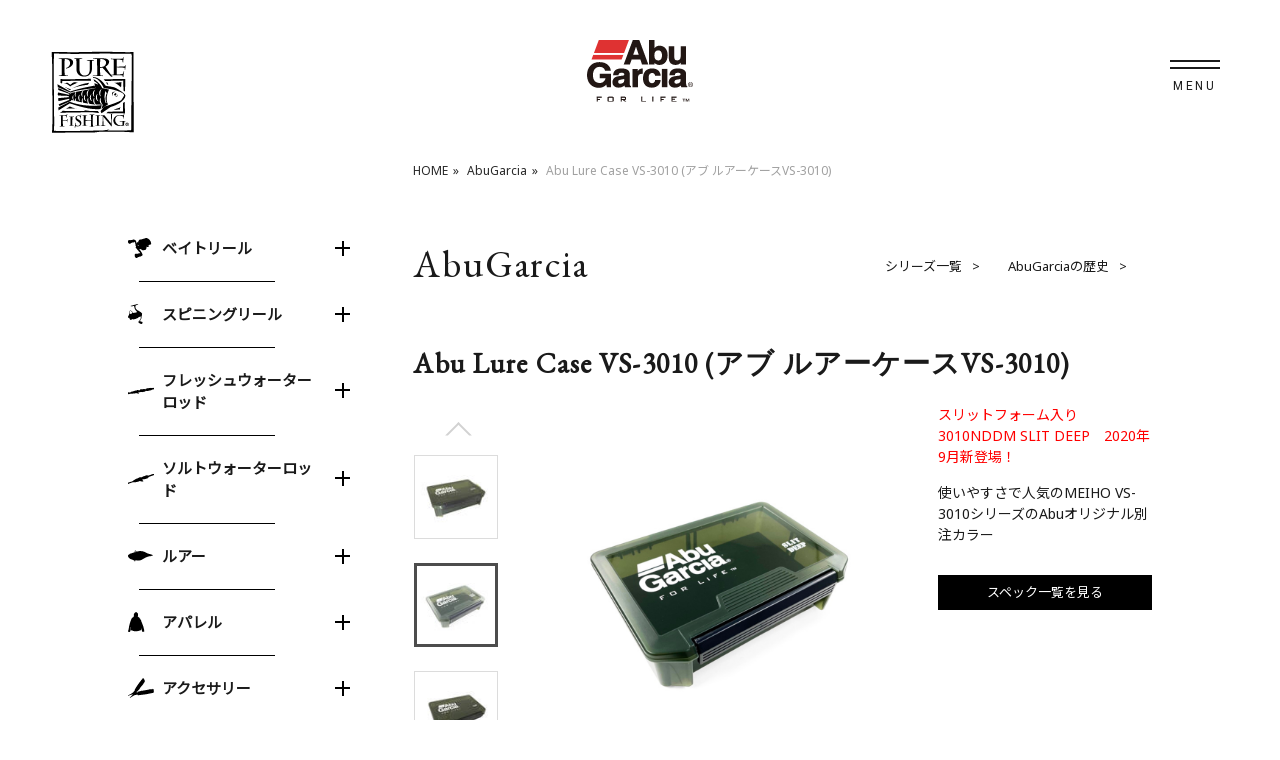

--- FILE ---
content_type: text/html; charset=UTF-8
request_url: https://www.purefishing.jp/product/abugarcia/abu-lure-case-vs-3010-vs-3010-1.html
body_size: 8566
content:
<!DOCTYPE html>
<!--abugarcia-->
<html lang="ja">
<head>
<!-- Google Tag Manager -->
<script>(function(w,d,s,l,i){w[l]=w[l]||[];w[l].push({'gtm.start':
new Date().getTime(),event:'gtm.js'});var f=d.getElementsByTagName(s)[0],
j=d.createElement(s),dl=l!='dataLayer'?'&l='+l:'';j.async=true;j.src=
'https://www.googletagmanager.com/gtm.js?id='+i+dl;f.parentNode.insertBefore(j,f);
})(window,document,'script','dataLayer','GTM-KT2D96G');</script>
<!-- End Google Tag Manager -->
<!-- Global site tag (gtag.js) - Google Analytics ※ランキング生成用 -->
<script async src="https://www.googletagmanager.com/gtag/js?id=UA-105359953-5"></script>
<script>
window.dataLayer = window.dataLayer || [];
function gtag(){dataLayer.push(arguments);}
gtag('js', new Date());
gtag('config', 'UA-105359953-5');
</script>
<meta charset="utf-8">
<meta http-equiv="X-UA-Compatible" content="IE=edge,chrome=1">
<meta name="viewport" content="width=device-width,initial-scale=1.0,minimum-scale=1.0">
<meta name="description" content="釣具の総合メーカー　ピュア・フィッシング・ジャパンの製品紹介ページです。AbuGarcia・Abu Lure Case VS-3010 (アブ ルアーケースVS-3010)の紹介をしています。">
<meta name="keywords" content="検索結果,釣具,釣り,ピュア・フィッシング・ジャパン,Abugarcia,Berkley,PENN,アブガルシア,バークレイ,ペン">
<meta property="og:title" content="Abu Lure Case VS-3010 (アブ ルアーケースVS-3010)｜AbuGarcia｜釣具の総合メーカー ピュア・フィッシング・ジャパン">
<meta property="og:type" content="article">
<meta property="og:url" content="https://www.purefishing.jp/product/abugarcia/abu-lure-case-vs-3010-vs-3010-1.html">
<meta property="og:image" content="https://www.purefishing.jp/product/assets_c/2020/09/sq_slit_form_deep_case_main_1-thumb-230xauto-84882.jpg">
<meta property="og:site_name" content="釣具の総合メーカー ピュア・フィッシング・ジャパン">
<meta property="og:description" content="釣具の総合メーカー　ピュア・フィッシング・ジャパンの製品紹介ページです。AbuGarcia・Abu Lure Case VS-3010 (アブ ルアーケースVS-3010)の紹介をしています。">
<title>Abu Lure Case VS-3010 (アブ ルアーケースVS-3010)｜AbuGarcia｜釣具の総合メーカー ピュア・フィッシング・ジャパン</title>
<script src="/common/js/cookie.min.js"></script>
<script src="/common/js/ofi.min.js"></script>
<script src="/common/js/bundle2023.js"></script>
<script src="/common/js/jquery-2.2.4.min.js"></script>
<script src="https://cdnjs.cloudflare.com/ajax/libs/underscore.js/1.9.1/underscore-min.js"></script>
<script src="/common/js/commonScript.js"></script>
<link href="/common/images/favicon.ico" rel="icon">
<link href="https://fonts.googleapis.com/css?family=Fredericka+the+Great|Noto+Sans|Noto+Sans+JP|Roboto|EB+Garamond&amp;amp;subset=japanese" rel="stylesheet">
<link href="/common/css/swiper.min.css" rel="stylesheet">
<link href="/common/css/slick.css" rel="stylesheet">
<link href="/common/css/jquery.mCustomScrollbar.min.css" rel="stylesheet">
<link href="/common/css/common2023.css" rel="stylesheet">
<link href="/common/css/customize.css" rel="stylesheet">
<script type="text/javascript">
$(function(){
new SearchMenuKeyword();
});
</script>
</head>
<body>
<!-- Google Tag Manager (noscript) -->
<noscript><iframe src="https://www.googletagmanager.com/ns.html?id=GTM-KT2D96G"
height="0" width="0" style="display:none;visibility:hidden"></iframe></noscript>
<!-- End Google Tag Manager (noscript) -->
<div class="page detail">
<header class="l-header">
<div class="headerTitleArea">
<div class="headerTitleInner">
<h1 class="blandlogoItem siteblandTitle is-blandlogo abugarciaLogo"><a href="/product/brand/abugarcia/"><span class="l-picture is-Logo"><img src="/common/images/svg/logo_abugarcia_2204.svg" alt="Abugarcia"></span><span class="l-picture is-Logo is-whiteLogo"><img src="/common/images/svg/logo_abugarcia_2204_white.svg" alt="Abugarcia"></span></a></h1>
<p class="blandlogoItem is-blandlogo purefishingLogo"><a href="/"><span class="l-picture is-Logo"><img src="/common/images/svg/logo_purefishing_2023.svg" alt="ピュアフィッシング"></span><span class="l-picture is-Logo is-whiteLogo"><img src="/common/images/svg/logo_purefishing_2023_white.svg" alt="ピュアフィッシング"></span></a></p>
</div>
</div>
<!-- .headerTitleArea-->
<p class="haderNavBtn is-haderNavBtn"><a class="noJump" href="#"><span></span><span></span></a></p>
<!-- .haderNavBtn-->
<!--ここから背景スライド-->
<nav class="headerNav l-hidden is-headerNav">
<div class="headerNavInner">
<div class="headerProductArea">
<h3 class="toHomeLinkTxt hoverUnderline"><a href="/" class="hoverUnderline"><span class="text">Home</span></a></h3>
<ul class="headerProductList brandProductList">
<li>
<ul class="headerProduct">
<li>
<a href="/product/brand/abugarcia/" class="headerProduct_pclink"></a>
<h4 class="l-picture abugarciaLogo is-headerProductTitle"><a href=""><img src="/common/images/svg/logo_abugarcia_new20135_white.svg" alt="Abugarcia"></a></h4>
<ul class="headerProductItem is-headerProductItem">
<li><a href="/product/brand/abugarcia/" class="hoverUnderline"><span class="text">ブランドページトップ</span></a></li>
<li><a href="/product/abugarcia/bc/" class="hoverUnderline"><span class="text">ベイトリール</span></a></li>
<li><a href="/product/abugarcia/sp/" class="hoverUnderline"><span class="text">スピニングリール</span></a></li>
<li><a href="/product/abugarcia/fw-rod/" class="hoverUnderline"><span class="text">フレッシュウォーターロッド</span></a></li>
<li><a href="/product/abugarcia/sw-rod/" class="hoverUnderline"><span class="text">ソルトウォーターロッド</span></a></li>
<li><a href="/product/abugarcia/apprel/" class="hoverUnderline"><span class="text">アパレル</span></a></li>
<li><a href="/product/abugarcia/bag/" class="hoverUnderline"><span class="text">バッグ</span></a></li>
<li><a href="/product/abugarcia/cat4/" class="hoverUnderline"><span class="text">ルアー</span></a></li>
<li><a href="/product/abugarcia/cat5/" class="hoverUnderline"><span class="text">アクセサリー</span></a></li>
</ul>
</li>
<li>
<a href="/product/brand/berkley/" class="headerProduct_pclink"></a>
<h4 class="l-picture berkleyLogo is-headerProductTitle"><a href=""><img src="/common/images/svg/logo_berkley_new20135.svg" alt="Berkley"></a></h4>
<ul class="headerProductItem is-headerProductItem">
<li><a href="/product/brand/berkley/" class="hoverUnderline"><span class="text">ブランドページトップ</span></a></li>
<li><a href="/product/berkley/cat/" class="hoverUnderline"><span class="text">ベイト</span></a></li>
<li><a href="/product/berkley/jig-head/" class="hoverUnderline"><span class="text">ジグヘッド＆シンカー</span></a></li>
<li><a href="/product/berkley/line/" class="hoverUnderline"><span class="text">ライン</span></a></li>
<li><a href="/product/berkley/acse/" class="hoverUnderline"><span class="text">アクセサリー</span></a></li>
<li><a href="/product/berkley/bag/" class="hoverUnderline"><span class="text">バッグ</span></a></li>
</ul>
</li>
<li>
<a href="/product/brand/penn/" class="headerProduct_pclink"></a>
<h4 class="l-picture pennLogo is-headerProductTitle"><a href=""><img src="/common/images/banner/brand/PENN_Shield_logo.png" alt="PENN"></a></h4>
<ul class="headerProductItem is-headerProductItem">
<li><a href="/product/brand/penn/" class="hoverUnderline"><span class="text">ブランドページトップ</span></a></li>
<li><a href="/product/penn/conventional/" class="hoverUnderline"><span class="text">コンベンショナルリール</span></a></li>
<li><a href="/product/penn/sp/" class="hoverUnderline"><span class="text">スピニングリール</span></a></li>
<li><a href="/product/penn/rod/" class="hoverUnderline"><span class="text">ロッド</span></a></li>
<li><a href="/product/penn/accessory/" class="hoverUnderline"><span class="text">アクセサリー</span></a></li>
</ul>
</li>
<li>
<a href="/product/brand/savagegear/" class="headerProduct_pclink"></a>
<h4 class="l-picture savagegearLogo is-headerProductTitle"><a href=""><img src="/common/images/svg/savagegear_header_main_white.svg" alt="Savage Gear"></a></h4>
<ul class="headerProductItem is-headerProductItem">
<li><a href="/product/brand/savagegear/" class="hoverUnderline"><span class="text">ブランドページトップ</span></a></li>
<li><a href="/product/savagegear/bc/" class="hoverUnderline"><span class="text">ルアー</span></a></li>
</ul>
</li>
<li>
<a href="/product/brand/plano/" class="headerProduct_pclink"></a>
<h4 class="l-picture planoLogo is-headerProductTitle"><a href=""><img src="/common/images/svg/plano_header_main.svg" alt="PLano"></a></h4>
<ul class="headerProductItem is-headerProductItem">
<li><a href="/product/brand/plano/" class="hoverUnderline"><span class="text">ブランドページトップ</span></a></li>
<li><a href="/product/plano/case-box/" class="hoverUnderline"><span class="text">ケース・ボックス</span></a></li>
<li><a href="/product/plano/bag-1/" class="hoverUnderline"><span class="text">バッグ</span></a></li>
</ul>
</li>
<li>
<a href="https://www.c-and-f.co.jp/hardy/" target="_blank" class="headerProduct_pclink"></a>
<h4 class="l-picture hardyLogo is-headerProductTitle"><a href=""><img src="/common/images/svg/hardy_header_main.svg" alt="Hardy"></a></h4>
<ul class="headerProductItem is-headerProductItem">
<li><a class="blankIcon hoverUnderline" href="https://www.c-and-f.co.jp/hardy/" target="_blank"><span class="text">ブランドページトップ</span></a></li>
</ul>
</li>
</ul>
</li>
</ul>
<!--.headerProductList-->
<h4 class="headerOtherProductTitle"><a href="/product/shakespeare/" class="hoverUnderline"><span class="text">その他ブランドのプロダクト</span></a></h4>
<!--.headerProductArea-->
</div>
<!--.keywordInputArea-->
<ul class="headerInfoLinkList">
<li class="headerInfoLinkListItem">
<div class="keywordInputArea">
<button class="kvKeywordSearch"></button>
<input class="keywordInput" placeholder="キーワードや製品番号を入力してください。" id="menuKeyword01">
</div>
</li>
<li class="headerInfoLinkListItem"><a class="blankIcon hoverUnderline" href="https://pfj-parts.com/" target="_blank"><span class="text">パーツリスト</span></a><a class="hoverUnderline" href="https://pfj-parts2.com/" target="_blank"><span class="text">ロッド</span></a><a class="hoverUnderline" href="https://pfj-parts.com/" target="_blank"><span class="text">リール</span></a></li>
<li class="headerInfoLinkListItem"><a class="hoverUnderline" href="/info/official/"><span class="text">お知らせ</span></a></li>
<li class="headerInfoLinkListItem"><a class="blankIcon hoverUnderline" href="https://tayori.com/q/purefishingjapan/" target="_blank"><span class="text">よくあるご質問</span></a></li>
<li class="headerInfoLinkListItem"><a class="blankIcon hoverUnderline" href="" target="_blank" style="pointer-events: none;"><span class="text">オンラインショップ</span></a></li>
</ul>
<!--.headerInfoLinkList-->
</div>
<!--.headerNavInner-->
</nav>
<!-- .headerNav-->
<!--ここから背景スライド　ここまで-->
</header>
<!-- .header-->
<div class="contentsWrap">
<nav class="breadcrumbNav">
<ul class="breadcrumbNavList">
<li class="breadcrumbNavListItem"><a href="/">HOME</a></li>
<li class="breadcrumbNavListItem"><a href="/product/brand/abugarcia/">AbuGarcia</a></li>
<li class="breadcrumbNavListItem">Abu Lure Case VS-3010 (アブ ルアーケースVS-3010)</li>
</ul>
<!-- .breadcrumbNavList-->
</nav>
<!-- .breadcrumbNav-->
<div class="contentsInner">
<main class="l-main">
<article class="mainInner">
<section class="l-section l-sectionLine breadDetailArea is-fadeFlag is-fadeFlagTop">
<div class="breadDetailTitleArea">
<h2 class="contentTitle">AbuGarcia</h2>
<nav class="breadDetailHistoryNav">
<ul class="breadDetailHistoryList">
<li class="detailHistoryListItem"><a href="/product/brand/abugarcia/series/">シリーズ一覧</a></li>
<li class="detailHistoryListItem"><a href="/product/brand/abugarcia/history/">AbuGarciaの歴史</a></li>
</ul>
<!-- .breadDetailHistoryList-->
</nav>
<!-- .breadDetailHistoryNav-->
</div>
<!--.breadDetailTitleArea-->
<div class="productArea">
<h1 class="contentTitle">Abu Lure Case VS-3010 (アブ ルアーケースVS-3010)</h1>
<div class="productSliderArea">
<div class="productSlider is-slickFirst">
<p class="productSliderItem"><span class="l-picture l-photoCenter"><img src="/product/assets/sq_slit_form_deep_case_main_1.jpg" alt=""></span></p>
<p class="productSliderItem"><span class="l-picture l-photoCenter"><img src="/product/assets/30.jpg" alt=""></span></p>
<p class="productSliderItem"><span class="l-picture l-photoCenter"><img src="/product/assets/31.jpg" alt=""></span></p>
<p class="productSliderItem"><span class="l-picture l-photoCenter"><img src="/product/assets/32.jpg" alt=""></span></p>
</div>
<!--.productSlider-->
<div class="productSliderThumbnail">
<div class="thumbnailInner is-slickFirst">
<p class="productSliderItem"><span class="l-picture l-photoCenter"><img src="/product/assets_c/2020/09/sq_slit_form_deep_case_main_1-thumb-100xauto-84882.jpg" alt=""></span></p>
<p class="productSliderItem"><span class="l-picture l-photoCenter"><img src="/product/assets_c/2019/06/30-thumb-100xauto-76629.jpg" alt=""></span></p>
<p class="productSliderItem"><span class="l-picture l-photoCenter"><img src="/product/assets_c/2019/06/31-thumb-100xauto-76631.jpg" alt=""></span></p>
<p class="productSliderItem"><span class="l-picture l-photoCenter"><img src="/product/assets_c/2019/06/32-thumb-100xauto-76634.jpg" alt=""></span></p>
</div>
<!-- .thumbnailInner-->
</div>
<!-- .productSliderThumbnail-->
</div>
<!--.productSliderArea-->
<div class="productTextArea">
<p class="contentText emphasis">スリットフォーム入り3010NDDM SLIT DEEP　2020年9月新登場！</p>
<p class="contentText">使いやすさで人気のMEIHO VS-3010シリーズのAbuオリジナル別注カラー</p>
<p class="productCategoryMoreBtn is-moreBtn"><a class="noJump" href="#is-moreList01">もっと見る</a></p>
<p class="productInfoBtn"><a href="#productSpecArea01">スペック一覧を見る</a></p>
</div>
<!--.productTextArea-->
<p class="noteText indent01 textCenter">※イメージ画像のため、実際の商品と異なる場合があります。</p>
</div>
</section>
<!-- .breadDetailArea-->
<section class="l-customizeSection l-customizeSectionLine l-customize free-area is-fadeFlag is-fadeFlagTop">
<h3>製品説明</h3>
<p></p>
<span class="mt-enclosure mt-enclosure-image" style="display: inline;"></span>
</section>
<!--/.l-customizeSection l-customizeSectionLine l-customize free-area is-fadeFlag is-fadeFlagTop-->
<section class="l-customizeSection l-customizeSectionLine l-customize free-area is-fadeFlag is-fadeFlagTop">
<h4 class="kana">製品特徴</h4>
<ul class="nmList">
<li><span>使いやすさでダントツ一番人気のMEIHO VS-3010シリーズをベースにしたアブ・ガルシアオリジナルカラーのルアーケース。深さのバリエーションで3種リリース。　</span></li>
<li>
<p><strong>SLIM（浅型　3010NS)。</strong></p>
<p>可変仕切り板12枚付き　ワームプルーフ　ワンタッチ式止具</p>
<p>仕切板12枚付きで小分け収納が可能。ワーム類やシンカー、タイラバ等にも最適な浅型タイプ</p>
</li>
<li>
<p><strong>REGULAR（マルチ　3010NDM）</strong></p>
<p>可変仕切り板3枚付き　ワームプルーフ　ワンタッチ式止具</p>
<p>ミノー類の収納に一番使いやすい定番のスタンダードサイズ</p>
</li>
<li>
<p><strong>DEEP（深型　3010NDDM）</strong></p>
<p>可変仕切り板2枚付き（タテ方向・ヨコ方向の2サイズ）　ワームプルーフ　ワンタッチ式止具</p>
<p>ビックベイトや大型クランクなど高さのあるルアー等に最適な深型サイズ</p>
</li>
<li>
<p><strong>SLIT DEEP（スリットフォーム入り　深型　3010NDDM）</strong></p>
<p>21mm厚スリットフォーム入り　ワームプルーフ　ワンタッチ式止具</p>
<p>船用タチウオテンヤや、各種ミノーなどフック部分をスリットに差し込んで収納可能。</p>
<p>厚手のフォームを貼り込んでいるので、大型フックもしっかりホールド。ルアーを取り出すときにフックが絡まらずに便利</p>
</li>
</ul>
</section>
<!--/.l-customizeSection l-customizeSectionLine l-customize free-area is-fadeFlag is-fadeFlagTop-->
<section class="l-section l-sectionLine productDetailARea is-fadeFlag is-fadeFlagTop">
<h3 class="contentLeadTitle">ディティール</h3>
<div class="l-sliderThumbParent swiper-parent">
<div class="l-sliderThumbContainer swiper-container">
<ul class="thumbList l-sliderThumbList swiper-wrapper">
<li class="thumbListItem swiper-slide no_swipe lightBoxItem">
<p class="l-picture l-photoCenter"><img class="thumbImg" src="/product/assets/33.jpg" alt="スリム"></p>
<h4 class="thumbTitle">スリム</h4>
<p class="thumbText">小分け収納も可能な浅型タイプ</p>
</li>
<li class="thumbListItem swiper-slide no_swipe lightBoxItem">
<p class="l-picture l-photoCenter"><img class="thumbImg" src="/product/assets/34.jpg" alt="スリム内寸"></p>
<h4 class="thumbTitle">スリム内寸</h4>
<p class="thumbText">仕切り板12枚</p>
</li>
<li class="thumbListItem swiper-slide no_swipe lightBoxItem">
<p class="l-picture l-photoCenter"><img class="thumbImg" src="/product/assets/35.jpg" alt="レギュラー"></p>
<h4 class="thumbTitle">レギュラー</h4>
<p class="thumbText">最も使いやすい定番サイズ</p>
</li>
<li class="thumbListItem swiper-slide no_swipe lightBoxItem">
<p class="l-picture l-photoCenter"><img class="thumbImg" src="/product/assets/36.jpg" alt="レギュラー内寸"></p>
<h4 class="thumbTitle">レギュラー内寸</h4>
<p class="thumbText">仕切り板3枚</p>
</li>
<li class="thumbListItem swiper-slide no_swipe lightBoxItem">
<p class="l-picture l-photoCenter"><img class="thumbImg" src="/product/assets/37.jpg" alt="ディープ"></p>
<h4 class="thumbTitle">ディープ</h4>
<p class="thumbText">大型ルアーの収納に欠かせない深型タイプ</p>
</li>
<li class="thumbListItem swiper-slide no_swipe lightBoxItem">
<p class="l-picture l-photoCenter"><img class="thumbImg" src="/product/assets/38.jpg" alt="ディープ内寸"></p>
<h4 class="thumbTitle">ディープ内寸</h4>
<p class="thumbText">仕切り板2枚</p>
</li>
<li class="thumbListItem swiper-slide no_swipe lightBoxItem">
<p class="l-picture l-photoCenter"><img class="thumbImg" src="/product/assets/slit_form_deep_case_04.jpg" alt="スリットディープ"></p>
<h4 class="thumbTitle">スリットディープ</h4>
<p class="thumbText">内部に21mm厚スリットフォーム入り</p>
</li>
<li class="thumbListItem swiper-slide no_swipe lightBoxItem">
<p class="l-picture l-photoCenter"><img class="thumbImg" src="/product/assets/5_3010NDDM.jpg" alt="スリットディープ内寸"></p>
<h4 class="thumbTitle">スリットディープ内寸</h4>
<p class="thumbText">本体内部：フォーム厚21mm、深さ有効内寸33mm</p>
</li>
<li class="thumbListItem swiper-slide no_swipe lightBoxItem">
<p class="l-picture l-photoCenter"><img class="thumbImg" src="/product/assets/slit_form_deep_case_1.jpg" alt="スリットディープ　内部写真"></p>
<h4 class="thumbTitle">スリットディープ　内部写真</h4>
<p class="thumbText">スリットは6mm間隔で17本入り</p>
</li>
<li class="thumbListItem swiper-slide no_swipe lightBoxItem">
<p class="l-picture l-photoCenter"><img class="thumbImg" src="/product/assets/slit_form_deep_case_05.jpg" alt="スリットディープ　内部写真"></p>
<h4 class="thumbTitle">スリットディープ　内部写真</h4>
<p class="thumbText">全長190mmまで、高さ33mmまでのルアーが収納可能<br>バス用ルアー（Berkley Choppo）収納例。<br>上から全長120mm,105mm,90mmサイズ</p>
</li>
<li class="thumbListItem swiper-slide no_swipe lightBoxItem">
<p class="l-picture l-photoCenter"><img class="thumbImg" src="/product/assets/slit_form_deep_case_06.jpg" alt="スリットディープ　内部写真"></p>
<h4 class="thumbTitle">スリットディープ　内部写真</h4>
<p class="thumbText">シーバス用ルアー収納例</p>
</li>
<li class="thumbListItem swiper-slide no_swipe lightBoxItem">
<p class="l-picture l-photoCenter"><img class="thumbImg" src="/product/assets/slit_form_deep_case_08.jpg" alt="スリットディープ　内部写真"></p>
<h4 class="thumbTitle">スリットディープ　内部写真</h4>
<p class="thumbText">船用タチウオテンヤ40号収納例<br>厚手のフォーム材を使用しているので、大型のフックもぐらつかずしっかりとホールド</p>
</li>
</ul>
<!--.thumbList.swiper-wrapper-->
<div class="swiper-pagination"></div>
<!--.swiper-pagination(ページャーの設定)-->
<div class="swiper-button-prev thumbButtonPrev"></div>
<div class="swiper-button-next thumbButtonNext"></div>
<!--.swiper-button(Next、Prev用のボタン)-->
</div>
<!--.l-sliderThumbContainer.swiper-container-->
</div>
<!--.l-sliderThumbParent.swiper-parent-->
</section>
<!--.l-section.l-sectionLine.productDetailARea-->
<!--.l-section.l-sectionLine.productColorValidationArea-->
<section class="l-section l-sectionLine productUseArea is-fadeFlag is-fadeFlagTop">
<h3 class="contentLeadTitle">よく一緒に使われている商品</h3>
<div class="thumbAddSlider is-fadeFlagLeft is-slickFirst">
<div class="thumbAddSliderItem newIcon is-fadeFlagLeftItem"><a href="/product/abugarcia/abu-lure-light-game-case.html">
<p class="l-picture l-photoCenter"><img class="thumbImg" src="/product/assets_c/2019/06/20_1-thumb-230xauto-76599.jpg
" alt="Abu Lure ＆ Light Game Case (アブ ルアー&ライトゲームケース)"></p>
<p class="thumbText">Abu Lure ＆ Light Game Case (アブ ルアー&ライトゲームケース)</p></a></div>                
<div class="thumbAddSliderItem newIcon is-fadeFlagLeftItem"><a href="/product/abugarcia/abu-hook-and-sinker-case.html">
<p class="l-picture l-photoCenter"><img class="thumbImg" src="/product/assets_c/2019/06/39-thumb-230xauto-76655.jpg
" alt="Abu Hook And Sinker Case (アブ フック&シンカーケース)"></p>
<p class="thumbText">Abu Hook And Sinker Case (アブ フック&シンカーケース)</p></a></div>                
<div class="thumbAddSliderItem newIcon is-fadeFlagLeftItem"><a href="/product/abugarcia/abu-100.html">
<p class="l-picture l-photoCenter"><img class="thumbImg" src="/product/assets_c/2021/03/210330_0427_2_sq-thumb-230xauto-85554.jpg
" alt="Abu ルアーケース　リバーシブル"></p>
<p class="thumbText">Abu ルアーケース　リバーシブル</p></a></div>                
</div>
<!--.thumbAddSlider-->
</section>
<!--.-->
</article>
<!-- .mainInner-->
</main>
<!-- .l-main-->
<aside class="sideArea l-spHidden">
<nav class="sideNav">
<section class="l-sideSection">
<nav class="sideNavProductNav">
<ul class="sideNavProduct is-sideNavProductTarget">     
<li class="sideNavProductItem">
<h3 class="sideNavProductTitle is-accordionBtnTarget"><a class="leftIcon reelbaitIcon noJump" href="#">ベイトリール</a></h3>
<ul class="sideNavProductList is-accordionTarget"> 
<li class="sideNavProductListItem"><a href="/product/abugarcia/bc/dlc/">DLC</a></li>
<li class="sideNavProductListItem"><a href="/product/abugarcia/bc/zenon-2/">ZENON</a></li>
<li class="sideNavProductListItem"><a href="/product/abugarcia/bc/beast/">BEAST</a></li>
<li class="sideNavProductListItem is-sideNavBubbleArea"><a href="/product/abugarcia/bc/ambassadeur/">ambassadeur<div class="is-sideNavBubble"><p class="sideNavBubbleText"><img src="/product/assets/cat_logo/amb_logo01.png" /><br />アブ・ガルシアの伝統的を担うアンバサダーシリーズ。クラシックなラウンドタイプのリール</p><p class="l-picture"><img src="/product/assets/ab-1438564.png" alt=""></p></div></a></li>
<li class="sideNavProductListItem is-sideNavBubbleArea"><a href="/product/abugarcia/bc/revo/">Revo<div class="is-sideNavBubble"><p class="sideNavBubbleText"><img src="/product/assets/cat_logo/revo_logo.png" />アブ・ガルシアの最先端の技術を盛り込んだRevo（レボ）シリーズ</p><p class="l-picture"><img src="/product/assets/REVO5ROCKET.png" alt=""></p></div></a></li>
<li class="sideNavProductListItem is-sideNavBubbleArea"><a href="/product/abugarcia/bc/roxani/">ROXANI<div class="is-sideNavBubble"><p class="sideNavBubbleText"><img src="/product/assets/cat_logo/roxani_logo.png" /><br />カッティングエッジデザイン、カーボンハンドル搭載！Revoの遺伝子を引き継いだリールシリーズ</p><p class="l-picture"><img src="/product/assets/593aabe5ba8e83369518091f9b9b95b4_2.jpg" alt=""></p></div></a></li>
<li class="sideNavProductListItem"><a href="/product/abugarcia/bc/neo/">NEO</a></li>
<li class="sideNavProductListItem is-sideNavBubbleArea"><a href="/product/abugarcia/bc/kurofune/">KUROFUNE<div class="is-sideNavBubble"><p class="sideNavBubbleText"><img src="/product/assets/cat_logo/kurofune_logo.png" /><br /><br />リーズナブルな価格ながら、軽量化を徹底追及し、感度・操作性の最適バランスを目指した”エサ釣り専用ロッド”黒船シリーズ</p><p class="l-picture"><img src="/product/assets/f9e6789d576a69819d134837e65bb7d3_1.jpg" alt=""></p></div></a></li>
<li class="sideNavProductListItem is-sideNavBubbleArea"><a href="/product/abugarcia/bc/salty-stage/">SALTY STAGE<div class="is-sideNavBubble"><p class="sideNavBubbleText"><img src="/product/assets/cat_logo/saltystage_logo.png" /><br />アブ・ガルシアのソルトシーンをリードするソルティーステージシリーズ
</p><p class="l-picture"><img src="/product/assets/fe477c004495926955467241276a9c1e.jpg" alt=""></p></div></a></li>
<li class="sideNavProductListItem is-sideNavBubbleArea"><a href="/product/abugarcia/bc/oceanfield/">OCEANFIELD<div class="is-sideNavBubble"><p class="sideNavBubbleText"><img src="/product/assets/cat_logo/oceanfield_img.jpg" /><br />ジギング、タコ釣り、さまざまなビッグゲームの入門にオーシャンフィールド
</p><p class="l-picture"><img src="/product/assets/ocfa.jpg" alt=""></p></div></a></li>
<li class="sideNavProductListItem is-sideNavBubbleArea"><a href="/product/abugarcia/bc/max/">MAX<div class="is-sideNavBubble"><p class="sideNavBubbleText"><img src="/product/assets/cat_logo/max_fune_logo.png" />オールマイティな船小物リール”マックス”シリーズ</p><p class="l-picture"><img src="/product/assets/BLUEMAX-FUNE_7718.png" alt=""></p></div></a></li>
<li class="sideNavProductListItem"><a href="/product/abugarcia/bc/">すべてのベイトリール</a></li> 
</ul>
</li>
<li class="sideNavProductItem">
<h3 class="sideNavProductTitle is-accordionBtnTarget"><a class="leftIcon reelspinningIcon noJump" href="#">スピニングリール</a></h3>
<ul class="sideNavProductList is-accordionTarget"> 
<li class="sideNavProductListItem"><a href="/product/abugarcia/sp/zenon/">ZENON</a></li>
<li class="sideNavProductListItem"><a href="/product/abugarcia/sp/beast/">beast</a></li>
<li class="sideNavProductListItem"><a href="/product/abugarcia/sp/revo/">Revo</a></li>
<li class="sideNavProductListItem"><a href="/product/abugarcia/sp/roxani/">ROXANI</a></li>
<li class="sideNavProductListItem"><a href="/product/abugarcia/sp/superior/">AbuGarcia SUPERIOR</a></li>
<li class="sideNavProductListItem"><a href="/product/abugarcia/sp/xrossfield/">XROSSFIELD</a></li>
<li class="sideNavProductListItem"><a href="/product/abugarcia/sp/oceanfield/">OCEANFIELD</a></li>
<li class="sideNavProductListItem"><a href="/product/abugarcia/sp/max/">MAX</a></li>
<li class="sideNavProductListItem"><a href="/product/abugarcia/sp/cardinal/">Cardinal</a></li>
<li class="sideNavProductListItem"><a href="/product/abugarcia/sp/">すべてのスピニングリール</a></li> 
</ul>
</li>
<li class="sideNavProductItem">
<h3 class="sideNavProductTitle is-accordionBtnTarget"><a class="leftIcon roadfreshIcon noJump" href="#">フレッシュウォーターロッド</a></h3>
<ul class="sideNavProductList is-accordionTarget"> 
<li class="sideNavProductListItem"><a href="/product/abugarcia/fw-rod/namazu-hunter/">Namazu Hunter</a></li>
<li class="sideNavProductListItem"><a href="/product/abugarcia/fw-rod/conolon/">Conolon</a></li>
<li class="sideNavProductListItem"><a href="/product/abugarcia/fw-rod/aion/">AION</a></li>
<li class="sideNavProductListItem"><a href="/product/abugarcia/fw-rod/fantasista/">Fantasista</a></li>
<li class="sideNavProductListItem"><a href="/product/abugarcia/fw-rod/versart/">Versart</a></li>
<li class="sideNavProductListItem"><a href="/product/abugarcia/fw-rod/outsider/">OUTSIDER</a></li>
<li class="sideNavProductListItem"><a href="/product/abugarcia/fw-rod/bassbum/">BassBum</a></li>
<li class="sideNavProductListItem"><a href="/product/abugarcia/fw-rod/hornet/">Hornet</a></li>
<li class="sideNavProductListItem"><a href="/product/abugarcia/fw-rod/bassfield/">BASSFIELD</a></li>
<li class="sideNavProductListItem"><a href="/product/abugarcia/fw-rod/bassbeat/">BassBeat</a></li>
<li class="sideNavProductListItem"><a href="/product/abugarcia/fw-rod/xrossfield/">XROSSFIELD</a></li>
<li class="sideNavProductListItem"><a href="/product/abugarcia/fw-rod/world-monster/">World Monster</a></li>
<li class="sideNavProductListItem"><a href="/product/abugarcia/fw-rod/zoomsafari/">ZoomSafari</a></li>
<li class="sideNavProductListItem"><a href="/product/abugarcia/fw-rod/classics/">Classics</a></li>
<li class="sideNavProductListItem"><a href="/product/abugarcia/fw-rod/troutin-marquis/">Troutin Marquis</a></li>
<li class="sideNavProductListItem"><a href="/product/abugarcia/fw-rod/diplomat/">Diplomat</a></li>
<li class="sideNavProductListItem"><a href="/product/abugarcia/fw-rod/mass-beat/">MassBeat</a></li>
<li class="sideNavProductListItem"><a href="/product/abugarcia/fw-rod/round-game/">ROUND GAME</a></li>
<li class="sideNavProductListItem"><a href="/product/abugarcia/fw-rod/zoom-suecia/">Zoom Suecia</a></li>
<li class="sideNavProductListItem"><a href="/product/abugarcia/fw-rod/">すべてのフレッシュウォーターロッド</a></li> 
</ul>
</li>
<li class="sideNavProductItem">
<h3 class="sideNavProductTitle is-accordionBtnTarget"><a class="leftIcon rodsaltIcon noJump" href="#">ソルトウォーターロッド</a></h3>
<ul class="sideNavProductList is-accordionTarget"> 
<li class="sideNavProductListItem"><a href="/product/abugarcia/sw-rod/saltyfield-1/">SALTYFIELD</a></li>
<li class="sideNavProductListItem"><a href="/product/abugarcia/sw-rod/egisys/">Egisys</a></li>
<li class="sideNavProductListItem"><a href="/product/abugarcia/sw-rod/eradicator/">Eradicator</a></li>
<li class="sideNavProductListItem"><a href="/product/abugarcia/sw-rod/salty-stage/">SALTY STAGE</a></li>
<li class="sideNavProductListItem"><a href="/product/abugarcia/sw-rod/salty-style/">Salty Style</a></li>
<li class="sideNavProductListItem"><a href="/product/abugarcia/sw-rod/xrossfield/">XROSSFIELD</a></li>
<li class="sideNavProductListItem"><a href="/product/abugarcia/sw-rod/oceanfield/">OCEANFIELD</a></li>
<li class="sideNavProductListItem"><a href="/product/abugarcia/sw-rod/northfield/">NORTHFIELD</a></li>
<li class="sideNavProductListItem"><a href="/product/abugarcia/sw-rod/rock-sweeper/">Rock Sweeper</a></li>
<li class="sideNavProductListItem"><a href="/product/abugarcia/sw-rod/kurofune/">KUROFUNE</a></li>
<li class="sideNavProductListItem"><a href="/product/abugarcia/sw-rod/paddle-game/">Paddle game</a></li>
<li class="sideNavProductListItem"><a href="/product/abugarcia/sw-rod/">すべてのソルトウォーターロッド</a></li> 
</ul>
</li>
<li class="sideNavProductItem">
<h3 class="sideNavProductTitle is-accordionBtnTarget"><a class="leftIcon beitIcon noJump" href="#">ルアー</a></h3>
<ul class="sideNavProductList is-accordionTarget"> 
<li class="sideNavProductListItem"><a href="/product/abugarcia/cat4/freshwaterlure-2/">FreshWaterLure</a></li>
<li class="sideNavProductListItem"><a href="/product/abugarcia/cat4/salt-lure/">SaltWaterLure</a></li>
<li class="sideNavProductListItem"><a href="/product/abugarcia/cat4/">すべてのルアー</a></li> 
</ul>
</li>
<li class="sideNavProductItem">
<h3 class="sideNavProductTitle is-accordionBtnTarget"><a class="leftIcon apparelIcon noJump" href="#">アパレル</a></h3>
<ul class="sideNavProductList is-accordionTarget"> 
<li class="sideNavProductListItem"><a href="/product/abugarcia/apprel/wear/">ウェア</a></li>
<li class="sideNavProductListItem"><a href="/product/abugarcia/apprel/cap/">キャップ・ハット</a></li>
<li class="sideNavProductListItem"><a href="/product/abugarcia/apprel/apparel-other/">その他（アパレル）</a></li>
<li class="sideNavProductListItem"><a href="/product/abugarcia/apprel/">すべてのアパレル</a></li> 
</ul>
</li>
<li class="sideNavProductItem">
<h3 class="sideNavProductTitle is-accordionBtnTarget"><a class="leftIcon accessoriesIcon noJump" href="#">アクセサリー</a></h3>
<ul class="sideNavProductList is-accordionTarget"> 
<li class="sideNavProductListItem"><a href="/product/abugarcia/cat5/box/">ケース・ボックス</a></li>
<li class="sideNavProductListItem"><a href="/product/abugarcia/cat5/tool/">ツール</a></li>
<li class="sideNavProductListItem"><a href="/product/abugarcia/cat5/abu-works/">Abu works</a></li>
<li class="sideNavProductListItem"><a href="/product/abugarcia/cat5/accessory/">アクセサリ</a></li>
<li class="sideNavProductListItem"><a href="/product/abugarcia/cat5/">すべてのアクセサリー</a></li> 
</ul>
</li>
<li class="sideNavProductItem">
<h3 class="sideNavProductTitle"><a class="leftIcon bagIcon" href="/product/abugarcia/bag/">バッグ</a></h3>
</li>  
</ul>
</nav>
<!-- .bannerList-->
<h3 class="sideNavTitle">Recommend</h3>
<ul class="bannerList">
<li class="bannerListItem"><a href="https://www.purefishing.jp/lp/abugarcia/beast/"target="_blank">                        
<p class="l-picture"><img src="/product/banner/BEAST_Lifestyle_banner_750x450_1.jpg" alt="abugarcia_beast_recommend"></p></a></li>
<li class="bannerListItem"><a href="/abugarcia/rods/"target="_blank">                        
<p class="l-picture"><img src="/product/banner/4d1a581d5330cdb9adb3695846510496.jpg" alt="Special_まとめ"></p></a></li>
<li class="bannerListItem"><a href="/abugarcia/versart/"target="_blank">                        
<p class="l-picture"><img src="/product/banner/fffa32297cdac1fc52c6c921d94518e6.jpg" alt="WERSART"></p></a></li>
<li class="bannerListItem"><a href="/abugarcia/rods/abugarcia/saltystage/"target="_blank">                        
<p class="l-picture"><img src="/product/banner/3d98a42c44fb182ce86c517007d31516.png" alt="Saltystage Special"></p></a></li>
<li class="bannerListItem"><a href="https://www.purefishing.jp/kurofune_sp/"target="_blank">                        
<p class="l-picture"><img src="/product/banner/kurofune_sidebanner.png" alt="kurofune_sidebanner"></p></a></li>
<li class="bannerListItem"><a href="https://www.purefishing.jp/lp/abugarcia/ambassador/"target="_blank">                        
<p class="l-picture"><img src="/product/banner/ambrecommend_003.png" alt="ambassadorバナー"></p></a></li>
<li class="bannerListItem"><a href="https://www.purefishing.jp/lp/abugarcia/roxani/"target="_blank">                        
<p class="l-picture"><img src="/product/banner/16fd1c8527ab05479aad18564f41236c.jpg" alt="AbuGarciaROXANI"></p></a></li>
<li class="bannerListItem"><a href="https://www.purefishing.jp/zenon/"target="_blank">                        
<p class="l-picture"><img src="/product/banner/zenonbanner_002.png" alt="ZENONバナー"></p></a></li>
</ul>                
<!-- .bannerList-->
</section>
<!--.l-sideSection-->
<ul class="sideSNSList snsList textRight">
<li class="sideSNSListItem twetterIcon"><a href="https://twitter.com/purefishing_jp" target="_balnk"></a></li>
<li class="sideSNSListItem instagramIcon"><a href="https://www.instagram.com/abugarcia_japan/" target="_balnk"></a></li>
</ul>
<!-- .sideSNSList.snsList-->
</nav>
<!-- .sideNav-->
</aside>
<!-- .sideArea-->
</div>
<!--.contentsInner-->        
<div class="contentsInner l-contentsLine contentsInner">
<section class="l-section productSpecArea is-fadeFlag is-fadeFlagTop" id="productSpecArea01">
<h3 class="contentLeadTitle">スペック表</h3>
<div class="specTableWrap is-scrollAreaSP is-specTableWrap">
<table>
<tr><th>製品ID</th><th>UPC</th><th>製品名</th><th>素材表記1</th><th>素材表記2</th><th>梱包外装サイズ</th><th>梱包重量</th><th>メーカー希望 本体価格（税抜）</th></tr>
<tr><td>1501118</td><td>036282969421</td><td>アブ ルアーケース SLIM VS-3010NS OLIVE</td><td>本体：ポリプロピレン</td><td>止具：ABS</td><td>幅20.5cmx奥行き14.5cmx高さ2.5cm</td><td>(約)170g</td><td>¥800</td></tr>
<tr><td>1501129</td><td>036282969520</td><td>アブ ルアーケース REGULAR VS-3010NDM OLIVE</td><td>本体：ポリプロピレン</td><td>止具：ABS</td><td>幅20.5cmx奥行き14.5cmx高さ4cm</td><td>(約)160g</td><td>¥800</td></tr>
<tr><td>1501128</td><td>036282969513</td><td>アブ ルアーケース DEEP VS-3010NDDM OLIVE</td><td>本体：ポリプロピレン</td><td>止具：ABS</td><td>幅20.5cmx奥行き14.5cmx高さ6cm</td><td>(約)230g</td><td>¥900</td></tr>
<tr><td>1541033</td><td>036282073142</td><td>アブ ルアーケース SLIT FORM DEEP VS-3010NDDM OLIVE</td><td>本体：ポリプロピレン</td><td>止具：ABS    マット：発砲ポリエチレン</td><td>幅20.5cmx奥行き14.5cmx高さ6cm</td><td>(約)199g</td><td>¥1,200</td></tr>
</table>
<!--.specTableWrap-->
</div>
<!--.-->
</section>
<!-- #productSpecArea01.l-section.productSpecArea.is-fadeFlag.is-fadeFlagTop-->
<section class="l-customize free-area is-fadeFlag is-fadeFlagTop">
<div style="display: none;">22306</div>
</section>
<!--/.free-area-->
</div>        
</div>
<!--.contentsWrap-->
<p id="is-pageTopLink"><a href="#"></a></p>
<footer class="l-footer">
<div class="footerInner"><span class="l-picture is-Logo footerLogo"><a href="/"><img src="/common/images/svg/logo_purefishing_2204_white.svg" alt="ピュアフィッシング"></a></span>
<div class="footerCnt">
<div class="keywordInputArea">
<button class="kvKeywordSearch"></button>
<input class="keywordInput" id="menuKeyword02" placeholder="キーワードや製品番号を入力してください。">
</div>
<ul class="footerLinkList">
<li><a class="hoverUnderline" href="/info/official/"><span class="text">お知らせ</span></a></li>
<li><a class="blankIcon hoverUnderline" href="https://tayori.com/q/purefishingjapan/" target="_blank"><span class="text">よくあるご質問</span></a></li>
</ul>
<ul class="footerLinkList">
<!--<li><a class="blankIcon hoverUnderline" href="" target="_blank" style="pointer-events: none;"><span class="text">オンラインショップ</span></a></li>-->
<li><a class="blankIcon hoverUnderline" href="https://pfj-parts.com/" target="_blank"><span class="text">パーツリスト</span></a>
<ul class="footerLinkItem">
<li><a class="blankIcon hoverUnderline" href="https://pfj-parts.com/" target="_blank"><span class="text">リール</span></a></li>
<li><a class="blankIcon hoverUnderline" href="https://pfj-parts2.com/" target="_blank"><span class="text">ロッド</span></a></li>
</ul>
</li>
<li><a class="blankIcon hoverUnderline" href="https://pfj-parts.com/after_service/" target="_blank"><span class="text">製品アフターサービス</span></a></li>
</ul>
<ul class="footerLinkList">
<!--.footerLinkListDetail-->
<li><a class="hoverUnderline" href="/company_info/"><span class="text">会社概要</span></a></li>
<li><a class="hoverUnderline" href="/company_info/disclaimer-privacy.html"><span class="text">個人情報保護方針／免責事項</span></a></li>
<li><a class="hoverUnderline" href="/company_info/recruit/"><span class="text">求人情報</span></a></li>
<li><a class="bizSiteLink blankIcon" href="https://pfj-biz.com/" target="_blank">PFJ BUSINESS SITE</a></li>
</ul>
<!--.footerLinkList-->
<div class="footerSub">
<div class="footerSubInner">
<small class="copyrights">Copyrights© 2022 PURE FISHING JAPAN All Rights reserved.</small>
</div>
<!-- .footerSubInner-->
</div>
<!-- .footerSub-->
</div>
</div>
<!--.footerInner-->
</footer>
<!-- .footer-->
<!-- .l-footer-->
</div>
<!-- .page.top-->
</body>
</html>


--- FILE ---
content_type: text/css
request_url: https://www.purefishing.jp/common/css/customize.css
body_size: 3413
content:
@charset "UTF-8";


.free-area p:not([class]) {
  font-size: 1.3rem;
  line-height: 1.6;
}

.free-area p:not([class]) + p {
  margin-top: 20px;
}

.free-area .free-area-text-right {
  text-align: right;
}

.free-area .free-area-title {
  font-size: 1.6rem;
  font-weight: bold;
  text-align: center;
}

.free-area figcaption {
  font-size: 1.0rem;
  line-height: 1.5;
  padding: 5px;
}

.free-area .nmHeading2 {
  font-size: 2.0rem;
  margin: 20px auto;
  line-height: 1.5;
}

.free-area .nmHeading3 {
  font-size: 1.8rem;
  margin: 15px auto;
  line-height: 1.5;
}

.free-area .nmHeading4 {
  font-size: 1.6rem;
  text-align: left;
  margin: 15px 0;
  border-left: 3px solid #282828;
  padding-left: 1rem;
  line-height: 1.5;
}

.free-area .nmHeading5 {
  position: relative;
  font-size: 1.4rem;
  text-align: left;
  margin: 15px 0;
  padding-left: 1.5rem;
  line-height: 1.5;
}

.free-area .nmHeading5::before {
  content: "";
  position: absolute;
  left: 0;
  top: 0.5rem;
  display: block;
  width: 1rem;
  height: 1rem;
  background: #282828;
}

.free-area .read {
  line-height: 1.6;
  font-size: 1.3rem;
}

.free-area .linkTxt {
  font-size: 1.4rem;
}

.free-area .linkTxt a {
  text-decoration: underline;
}

.free-area .external a {
  position: relative;
  display: inline-block;
  padding-right: 20px;
}

.free-area .external a::after {
  content: '';
  display: block;
  width: 1.5rem;
  height: 1.5rem;
  background-image: url(/common/images/popup.png);
  background-size: cover;
  position: absolute;
  top: 50%;
  right: 0;
  -webkit-transform: translateY(-50%);
  transform: translateY(-50%);
}

.free-area .nmList {
  margin-left: 1rem;
}

.free-area .nmList li {
  position: relative;
  padding-left: 1.2rem;
  line-height: 1.5;
}

.free-area .nmList li::before {
  position: absolute;
  top: 0;
  left: 0;
  content: '・';
}

.free-area .nmList li + li {
  margin-top: 5px;
}

.free-area .nmList li a {
  text-decoration: underline;
}

.free-area .odList {
  margin-left: 1rem;
  counter-reset: odListNumber;
}

.free-area .odList li {
  position: relative;
  padding-left: 1.2rem;
  line-height: 1.5;
}

.free-area .odList li::before {
  position: absolute;
  top: 0;
  left: 0;
  counter-increment: odListNumber;
  content: counter(odListNumber) ".";
}

.free-area .odList li a {
  text-decoration: underline;
}

.free-area .odList li + li {
  margin-top: 5px;
}

.free-area .table {
  width: 100%;
}

.free-area .table tr {
  border-bottom: 2px solid #fff;
}

.free-area .table tr :last-of-type {
  border-bottom: none;
}

.free-area .table th {
  line-height: 1.5;
  background-color: #282828;
  color: #fff;
  padding: 10px;
  text-align: center;
}

.free-area .table th + th {
  border-left: 2px solid #fff;
}

.free-area .table td {
  padding: 15px 10px;
  width: 33.33%;
  background-color: #e8e8e8;
  line-height: 1.5;
}

.free-area .table td + td {
  border-left: 2px solid #fff;
}

.free-area .table.cellRow2 th {
  width: 20%;
}

@media screen and (min-width: 768px) {
  .free-area .table.cellRow2 th {
    padding: 10px 20px;
  }
}

@media screen and (max-width: 767px) {
  .free-area .table.cellRow2 th {
    padding: 15px 10px;
  }
}

.free-area .table.cellRow2 td {
  text-align: left;
  width: 80%;
}

@media screen and (min-width: 768px) {
  .free-area .table.cellRow2 td {
    padding: 15px 20px;
  }
}

@media screen and (max-width: 767px) {
  .free-area .table.cellRow2 td {
    padding: 15px 10px;
  }
}

.free-area .table.cellRow3 th {
  width: 20%;
}

.free-area .table.cellRow3 td {
  text-align: left;
  font-size: 1.4rem;
  line-height: 1.5;
  width: 40%;
}

.free-area .articleType {
  display: -webkit-box;
  display: -webkit-flex;
  display: -ms-flexbox;
  display: flex;
  -webkit-flex-wrap: wrap;
  -ms-flex-wrap: wrap;
  flex-wrap: wrap;
  -webkit-box-pack: justify;
  -webkit-justify-content: space-between;
  -ms-flex-pack: justify;
  justify-content: space-between;
  position: relative;
  margin-bottom: 4rem;
}

@media screen and (max-width: 767px) {
  .free-area .articleType {
    -webkit-box-orient: vertical;
    -webkit-box-direction: normal;
    -webkit-flex-direction: column;
    -ms-flex-direction: column;
    flex-direction: column;
  }
}

.free-area .articleType figure {
  width: 48.5%;
  text-align: center;
}

@media screen and (max-width: 767px) {
  .free-area .articleType figure {
    width: 100%;
  }
}

.free-area .articleType figure figcaption {
  text-align: left;
  padding-top: 10px;
}

.free-area .articleType .txt {
  line-height: 1.5;
}

.free-area .articleType .txt + .txt {
  margin-top: 1rem;
}

.free-area .articleType .articleTypeTxtArea {
  width: 48.5%;
}

@media screen and (max-width: 767px) {
  .free-area .articleType .articleTypeTxtArea {
    width: 100%;
  }
}

.free-area .articleType .articletypeInnerTitle {
  font-size: 1.6rem;
  font-weight: bold;
  line-height: 1.5;
  margin-bottom: 1rem;
}

@media screen and (max-width: 767px) {
  .free-area .articleType.imgLeft {
    -webkit-box-orient: vertical;
    -webkit-box-direction: reverse;
    -webkit-flex-direction: column-reverse;
    -ms-flex-direction: column-reverse;
    flex-direction: column-reverse;
  }
}

.free-area .articleType.imgCenter figure {
  margin: 0 auto;
}

@media screen and (min-width: 768px) {
  .free-area .articleType.imgCenter figure {
    width: 80%;
  }
}

.free-area .articleType.imgCenter figure + .txt {
  margin-top: 20px;
}

.free-area .articleType.bgGrayWrap {
  margin-bottom: 6rem;
  position: relative;
}

.free-area .articleType.bgGrayWrap .innerArticleType {
  background-color: #e8e8e8;
  display: -webkit-box;
  display: -webkit-flex;
  display: -ms-flexbox;
  display: flex;
  -webkit-flex-wrap: wrap;
  -ms-flex-wrap: wrap;
  flex-wrap: wrap;
  -webkit-flex-wrap: nowrap;
  -ms-flex-wrap: nowrap;
  flex-wrap: nowrap;
}

@media screen and (max-width: 767px) {
  .free-area .articleType.bgGrayWrap .innerArticleType {
    -webkit-box-orient: vertical;
    -webkit-box-direction: normal;
    -webkit-flex-direction: column;
    -ms-flex-direction: column;
    flex-direction: column;
  }
}

.free-area .articleType.bgGrayWrap figure {
  width: 30%;
  margin: 0 auto;
}

@media screen and (max-width: 767px) {
  .free-area .articleType.bgGrayWrap figure {
    width: 100%;
  }
}

.free-area .articleType.bgGrayWrap .caption {
  text-align: left;
  font-size: 1.0rem;
  line-height: 1.5;
  padding: 10px 5px 5px 5px;
}

.free-area .articleType.bgGrayWrap .articleTypeTxtArea {
  width: 70%;
  padding: 1.5rem;
}

@media screen and (max-width: 767px) {
  .free-area .articleType.bgGrayWrap .articleTypeTxtArea {
    width: 100%;
    padding-top: 1.5em;
  }
}

@media screen and (max-width: 767px) {
  .free-area .articleType.bgGrayWrap .articleTypeTxtArea.imgBottom {
    padding: 1em 1em 1.5em 1em;
  }
}

.free-area .articleType.txtOnlyGrayWrap figure {
  width: 40%;
  margin: 0 auto;
}

@media screen and (max-width: 767px) {
  .free-area .articleType.txtOnlyGrayWrap figure {
    width: 100%;
  }
}

.free-area .articleType.txtOnlyGrayWrap .innerArticleType {
  margin-top: 2rem;
  display: block;
  padding: 2rem;
}

.free-area .articleType.txtOnlyGrayWrap .innerArticleType .txt {
  line-height: 1.5;
}

.free-area .articleType .rowImagePair {
  display: -webkit-box;
  display: -webkit-flex;
  display: -ms-flexbox;
  display: flex;
  -webkit-flex-wrap: wrap;
  -ms-flex-wrap: wrap;
  flex-wrap: wrap;
  -webkit-justify-content: space-between;
  -ms-justify-content: space-between;
  -webkit-box-pack: justify;
  -ms-flex-pack: justify;
  justify-content: space-between;
  margin-bottom: 2em;
}

@media screen and (max-width: 767px) {
  .free-area .articleType .rowImagePair {
    -webkit-box-orient: vertical;
    -webkit-box-direction: normal;
    -webkit-flex-direction: column;
    -ms-flex-direction: column;
    flex-direction: column;
  }
}

.free-area .articleType .rowImagePair figure {
  width: 48%;
}

@media screen and (max-width: 767px) {
  .free-area .articleType .rowImagePair figure {
    width: 100%;
  }
  .free-area .articleType .rowImagePair figure + figure {
    margin-top: 2rem;
  }
}

.free-area .boxContainer {
  display: -webkit-box;
  display: -webkit-flex;
  display: -ms-flexbox;
  display: flex;
  -webkit-flex-wrap: wrap;
  -ms-flex-wrap: wrap;
  flex-wrap: wrap;
  -webkit-box-pack: justify;
  -webkit-justify-content: space-between;
  -ms-flex-pack: justify;
  justify-content: space-between;
  margin-bottom: 4rem;
}

.free-area .boxContainer .contentBox {
  width: 30%;
}

.free-area .boxContainer .contentBox .txt {
  line-height: 1.5;
}

.free-area .boxContainer .contentBox .txt.grayBack {
  background-color: #e8e8e8;
  padding: 1rem;
  font-size: 1.3rem;
  line-height: 1.5;
}

.free-area .boxContainer .contentBox .img .layerCaption {
  display: block;
  background-color: #282828;
  color: #fff;
  text-align: left;
  font-size: 1.6rem;
  padding: 1rem;
}

.free-area .boxContainer .contentBox .innerContentBox {
  padding: 1rem 0 1rem .2rem;
}

.free-area .boxContainer .contentBox .innerContentBox .caption {
  font-size: 1.2rem;
}

.free-area .boxContainer .contentBox .innerContentBox .textRight {
  position: relative;
}

.free-area .boxContainer .contentBox .innerContentBox .arrowlink a {
  padding-right: 35px;
  width: 100%;
}

.free-area .boxContainer .contentBox .innerContentBox .arrowlink a::after {
  width: 25px;
  right: .2rem;
}

.free-area .boxContainer .contentBox .innerContentBox .arrowlink a:hover {
  opacity: .7;
}

@media screen and (max-width: 767px) {
  .free-area .boxContainer .contentBox {
    width: 100%;
    -webkit-box-orient: vertical;
    -webkit-box-direction: normal;
    -webkit-flex-direction: column;
    -ms-flex-direction: column;
    flex-direction: column;
  }
  .free-area .boxContainer .contentBox + .contentBox {
    margin-top: 2rem;
  }
}

.free-area .boxContainer .contentBox.row2pieces {
  width: 48%;
}

.free-area .boxContainer .contentBox.row2pieces .caption {
  margin-top: 1rem;
  font-size: 1.6rem;
  font-weight: bold;
  line-height: 1.3;
}

@media screen and (max-width: 767px) {
  .free-area .boxContainer .contentBox.row2pieces {
    width: 100%;
    margin-bottom: 2rem;
  }
}

.free-area .boxContainer .contentBox.row3pieces {
  width: 30%;
}

.free-area .boxContainer .contentBox.row3pieces .img {
  text-align: center;
}

.free-area .boxContainer .contentBox.row3pieces .img.pdg0 {
  padding: 0;
}

.free-area .boxContainer .contentBox.row3pieces .innerContentBoxTitle {
  font-size: 1.6rem;
  font-weight: bold;
  line-height: 1.3;
  margin: 1rem auto;
}

.free-area .boxContainer .contentBox.row3pieces .txt {
  font-size: 1.3rem;
  line-height: 1.5;
}

.free-area .boxContainer .contentBox.row3pieces .layerCaption {
  font-size: 1.4rem;
}

@media screen and (max-width: 767px) {
  .free-area .boxContainer .contentBox.row3pieces {
    width: 100%;
    margin-bottom: 2rem;
  }
}

.free-area .boxContainer .contentBox.grayframe {
  border: 2px solid #e8e8e8;
  padding: 2rem;
}

.free-area .boxContainer .contentBox.grayframe .innerContentBoxTitle {
  text-align: center;
  font-size: 1.6rem;
  font-weight: bold;
  margin-bottom: 1rem;
}

.free-area .boxContainer .contentBox.grayframe .linkBtn {
  margin-top: 1rem;
  width: 100%;
  background: #000;
  text-align: center;
  line-height: 1.3;
  font-size: 1.3rem;
  font-weight: bold;
}

.free-area .boxContainer .contentBox.grayframe a {
  position: relative;
  display: block;
  color: #fff;
  padding: 10px 22px;
  -webkit-backface-visibility: hidden;
  backface-visibility: hidden;
  border: 1px solid #000;
  -webkit-transition: .2s;
  transition: .2s;
}

.free-area .boxContainer .contentBox.grayframe a::after {
  content: '';
  width: 0.8rem;
  height: 0.8rem;
  border-top: 1px solid #fff;
  border-right: 1px solid #fff;
  position: absolute;
  top: 50%;
  right: 5%;
  -webkit-transform: rotate(45deg) translateY(-50%);
  transform: rotate(45deg) translateY(-50%);
}

.free-area .boxContainer .contentBox.grayframe a:hover {
  background: #fff;
  color: #000;
  opacity: 1;
  border: 1px solid #000;
}

.free-area .boxContainer .contentBox.grayframe a:hover::after {
  border-top: 1px solid #000;
  border-right: 1px solid #000;
}

.free-area .imageBox {
  width: 100%;
  margin-bottom: 4rem;
}

.free-area .imageBox.flexbox {
  display: -webkit-box;
  display: -webkit-flex;
  display: -ms-flexbox;
  display: flex;
  -webkit-flex-wrap: wrap;
  -ms-flex-wrap: wrap;
  flex-wrap: wrap;
  -webkit-box-pack: center;
  -webkit-justify-content: center;
  -ms-flex-pack: center;
  justify-content: center;
}

@media screen and (max-width: 767px) {
  .free-area .imageBox.flexbox {
    -webkit-box-orient: vertical;
    -webkit-box-direction: normal;
    -webkit-flex-direction: column;
    -ms-flex-direction: column;
    flex-direction: column;
  }
}

.free-area .imageBox figure.singleImgBox {
  margin: 0 auto;
}

@media screen and (min-width: 768px) {
  .free-area .imageBox figure {
    width: 32%;
  }
  .free-area .imageBox figure + figure {
    margin-left: 1.33%;
  }
}

@media screen and (max-width: 767px) {
  .free-area .imageBox figure {
    width: 100%;
  }
  .free-area .imageBox figure + figure {
    margin-top: 2rem;
  }
}

.free-area .imageBox.middleImages figure {
  width: 49.8%;
  margin: 0 auto;
}

@media screen and (max-width: 767px) {
  .free-area .imageBox.middleImages figure {
    width: 100%;
  }
}

.free-area .imageBox.bigImages figure {
  width: 100%;
  margin: 0 auto;
}

.free-area .imageBox.bigImages figure img {
  width: 100%;
}

@media screen and (min-width: 768px) {
  .free-area .imageBox.row2fit figure {
    width: 49.335%;
  }
  .free-area .imageBox.row2fit figure + figure {
    margin-left: 1.33%;
  }
}

@media screen and (max-width: 767px) {
  .free-area .imageBox.row2fit figure {
    width: 100%;
  }
}

.free-area .imageBox .imgList {
  width: 100%;
  display: -webkit-box;
  display: -webkit-flex;
  display: -ms-flexbox;
  display: flex;
  -webkit-flex-wrap: wrap;
  -ms-flex-wrap: wrap;
  flex-wrap: wrap;
}

@media screen and (min-width: 768px) {
  .free-area .imageBox .imgList .imgListItem {
    width: 30%;
    margin: 30px 5% 0 0;
  }
  .free-area .imageBox .imgList .imgListItem:nth-child(3n) {
    margin-right: 0;
  }
}

.free-area .imageBox .imgList .imgListItem a {
  display: block;
}

@media screen and (min-width: 768px) {
  .free-area .imageBox .imgList .imgListItem a:hover {
    opacity: 0.7;
  }
}

.free-area .imageBox .imgList .imgListItem a .txt {
  margin-top: 15px;
  line-height: 1.5;
  font-size: 1.3rem;
}

@media screen and (min-width: 768px) {
  .free-area .imageBox .imgList.thumbListM .imgListItem {
    width: 22.22%;
    margin: 20px 3.7066% 0 0;
  }
  .free-area .imageBox .imgList.thumbListM .imgListItem:nth-child(3n) {
    margin-right: 3.7066%;
  }
  .free-area .imageBox .imgList.thumbListM .imgListItem:nth-child(4n) {
    margin-right: 0;
  }
}

@media screen and (max-width: 767px) {
  .free-area .imageBox .l-sliderThumbParent {
    width: 108%;
    margin: 0 0 0 -4%;
  }
  .free-area .imageBox .l-sliderThumbParent .imgList {
    -webkit-flex-wrap: nowrap;
    -ms-flex-wrap: nowrap;
    flex-wrap: nowrap;
  }
  .free-area .imageBox .l-sliderThumbParent .l-sliderThumbContainer {
    padding: 0 8%;
  }
}

.free-area .newMark .txt::after,
.free-area p.newMark::after {
  content: "NEW";
  margin-left: 5px;
  display: inline-block;
  color: #ff0000;
  line-height: 1.3;
  font-style: italic;
  font-weight: bold;
}

.free-area .read + .imageBox {
  margin-top: 15px;
}

.free-area .contactContainer {
  width: 90%;
  margin: 0 auto 4rem auto;
  padding: 2rem;
  border: 2px solid #e8e8e8;
}

.free-area .contactContainer.noframe {
  border: none;
}

.free-area .contactContainer.noframe.singleBox .linkBtn {
  width: 50%;
}

@media screen and (max-width: 767px) {
  .free-area .contactContainer.noframe.singleBox .linkBtn {
    width: 80%;
  }
}

.free-area .contactContainer.flexbox {
  padding: 0;
  width: 100%;
}

@media screen and (min-width: 768px) {
  .free-area .contactContainer.flexbox {
    display: -webkit-box;
    display: -webkit-flex;
    display: -ms-flexbox;
    display: flex;
    -webkit-flex-wrap: wrap;
    -ms-flex-wrap: wrap;
    flex-wrap: wrap;
    -webkit-box-pack: justify;
    -webkit-justify-content: space-between;
    -ms-flex-pack: justify;
    justify-content: space-between;
  }
}

.free-area .contactContainer.flexbox .contactBox {
  width: 49%;
  border: 2px solid #e8e8e8;
  padding: 2rem;
}

.free-area .contactContainer.flexbox .contactBox .innerContactContainerTitle {
  font-weight: bold;
}

.free-area .contactContainer.flexbox .contactBox .linkBtn {
  width: 75%;
}

.free-area .contactContainer.flexbox .contactBox .linkTxt {
  margin-top: 1rem;
  font-size: 1.4rem;
  padding-left: 1.5rem;
  position: relative;
}

.free-area .contactContainer.flexbox .contactBox .linkTxt::before {
  content: '';
  width: 1rem;
  height: 1rem;
  border-radius: 50%;
  background-color: #282828;
  position: absolute;
  left: 0;
  top: 50%;
  -webkit-transform: translateY(-50%);
  transform: translateY(-50%);
}

.free-area .contactContainer.flexbox .contactBox .linkTxt a {
  text-decoration: underline;
}

@media screen and (max-width: 767px) {
  .free-area .contactContainer.flexbox .contactBox {
    width: 100%;
  }
  .free-area .contactContainer.flexbox .contactBox + .contactBox {
    margin-top: 2rem;
  }
}

.free-area .contactContainer .innerContactContainerTitle {
  font-size: 1.6rem;
  font-weight: bold;
  text-align: center;
  margin-bottom: 1rem;
}

.free-area .contactContainer .txt {
  font-size: 1.3rem;
  margin-bottom: 1rem;
  line-height: 1.5;
}

.free-area .contactContainer .linkBtn {
  width: 75%;
  margin: 0 auto;
  background-color: #000;
  text-align: center;
  line-height: 1.3;
  font-size: 1.6rem;
  position: relative;
}

.free-area .contactContainer .linkBtn a {
  display: block;
  color: #fff;
  padding: 10px 22px;
  -webkit-backface-visibility: hidden;
  backface-visibility: hidden;
  border: 1px solid #000;
  -webkit-transition: .2s;
  transition: .2s;
}

.free-area .contactContainer .linkBtn a:hover {
  background: #fff;
  color: #000;
  opacity: 1;
  border: 1px solid #000;
}

.free-area .contactContainer .linkBtn.rightArrow a::after {
  content: '';
  width: 0.5rem;
  height: 0.5rem;
  border-top: 1px solid #fff;
  border-right: 1px solid #fff;
  position: absolute;
  top: 50%;
  right: 5%;
  -webkit-transform: rotate(45deg) translateY(-50%);
  transform: rotate(45deg) translateY(-50%);
}

.free-area .contactContainer .linkBtn.rightArrow a:hover {
  background: #fff;
  color: #000;
  opacity: 1;
  border: 1px solid #000;
}

.free-area .contactContainer .linkBtn.rightArrow a:hover::after {
  content: '';
  width: 0.5rem;
  height: 0.5rem;
  border-top: 1px solid #000;
  border-right: 1px solid #000;
  position: absolute;
  top: 50%;
  right: 5%;
  -webkit-transform: rotate(45deg) translateY(-50%);
  transform: rotate(45deg) translateY(-50%);
}

.free-area .contactContainer .linkBtn.external a {
  padding: 10px 28px;
}

.free-area .contactContainer .linkBtn.external a::after {
  content: '';
  width: 1.2rem;
  height: 1.2rem;
  background-image: url(/common/images/popup_white.png);
  background-size: cover;
  position: absolute;
  top: 50%;
  right: 5%;
  -webkit-transform: translateY(-50%);
  transform: translateY(-50%);
}

.free-area .contactContainer .linkBtn.external a:hover {
  background: #fff;
  color: #000;
  opacity: 1;
  border: 1px solid #000;
}

.free-area .contactContainer .linkBtn.external a:hover::before {
  content: '';
  width: 0.5rem;
  height: 0.5rem;
  border-top: 1px solid #000;
  border-right: 1px solid #000;
  position: absolute;
  top: 50%;
  left: 5%;
  -webkit-transform: rotate(45deg) translateY(-50%);
  transform: rotate(45deg) translateY(-50%);
}

.free-area .contactContainer .linkBtn.external a:hover::after {
  content: '';
  width: 1.2rem;
  height: 1.2rem;
  background-image: url(/common/images/popup.png);
  background-size: cover;
  position: absolute;
  top: 50%;
  right: 5%;
  -webkit-transform: translateY(-50%);
  transform: translateY(-50%);
}

@media screen and (max-width: 767px) {
  .free-area .contactContainer .linkBtn {
    width: 100%;
  }
}

@media screen and (max-width: 767px) {
  .free-area .contactContainer {
    width: 100%;
  }
}

.free-area .listFrame {
  width: 100%;
}

.free-area .listFrame > li {
  margin: 0 auto;
  padding: 2rem;
  border: 2px solid #e8e8e8;
}

.free-area .listFrame > li .listFrameTitle {
  text-align: center;
  font-weight: bold;
  font-size: 1.8rem;
  line-height: 1.4;
  margin-bottom: 1rem;
}

.free-area .listFrame > li .listFrameTxt {
  padding-left: 1.5rem;
  line-height: 1.4;
  position: relative;
}

.free-area .listFrame > li .listFrameTxt::before {
  content: '';
  width: 1rem;
  height: 1rem;
  border-radius: 50%;
  background-color: #282828;
  position: absolute;
  left: 0;
  top: 3px;
}

.free-area .listFrame > li .listFrameTxt .innerListFrameTxtTitle {
  font-size: 1.4rem;
  font-weight: bold;
  line-height: 1.3;
}

.free-area .listFrame > li .listFrameTxt .txt {
  font-size: 1.3rem;
  line-height: 1.5;
}

.free-area .listFrame > li + li {
  margin-top: 2rem;
}

@media screen and (min-width: 768px) {
  .free-area .listFrame ul {
    display: -webkit-box;
    display: -webkit-flex;
    display: -ms-flexbox;
    display: flex;
    -webkit-flex-wrap: wrap;
    -ms-flex-wrap: wrap;
    flex-wrap: wrap;
    -webkit-justify-content: space-between;
    -ms-justify-content: space-between;
    -webkit-box-pack: justify;
    -ms-flex-pack: justify;
    justify-content: space-between;
  }
  .free-area .listFrame ul li {
    width: 48%;
  }
  .free-area .listFrame ul li:nth-child(n+3) {
    margin-top: 20px;
  }
}

@media screen and (max-width: 767px) {
  .free-area .listFrame li + li {
    margin-top: 20px;
  }
}

@media screen and (min-width: 768px) {
  .free-area .photoSideLead .photoSideTextArea {
    width: 100%;
  }
  .free-area .photoSideLead .photoSideArea + .photoSideTextArea {
    width: 67%;
  }
}

@media screen and (min-width: 768px) {
  .free-area .l-customizeSection {
    padding: 55px 0;
  }
}

@media screen and (max-width: 767px) {
  .free-area .l-customizeSection {
    padding: 30px 0;
  }
}

@media screen and (min-width: 768px) {
  .free-area .l-customizeSectionLine + .l-customizeSectionLine,
  .free-area .l-customizeSectionLine + .l-sectionLine,
  .free-area .l-sectionLine + .l-customizeSectionLine {
    border-top: 1px solid #d6d6d6;
  }
}

@media screen and (max-width: 767px) {
  .free-area .l-customizeSectionLine + .l-customizeSectionLine,
  .free-area .l-customizeSectionLine + .l-sectionLine,
  .free-area .l-sectionLine + .l-customizeSectionLine {
    position: relative;
  }
  .free-area .l-customizeSectionLine + .l-customizeSectionLine::before,
  .free-area .l-customizeSectionLine + .l-sectionLine::before,
  .free-area .l-sectionLine + .l-customizeSectionLine::before {
    position: absolute;
    top: 0;
    left: -4%;
    content: "";
    width: 108%;
    height: 1px;
    background: #d6d6d6;
  }
}

.free-area .free-photoSideLead .free-PhotoSideTextArea {
  width: 67%;
  margin-left: 3%;
  line-height: 1.5;
}

.free-area .movieBox {
  position: relative;
  margin: 0 auto;
  padding-top: 58%;
  max-width: 640px;
}

.free-area .movieBox iframe {
  position: absolute;
  top: 0;
  display: block;
  width: 100%;
  height: 100%;
}

@media screen and (max-width: 767px) {
  .free-area .movieBox iframe {
    width: 100%;
  }
}

.free-area .movieBox + .movieBox {
  margin-top: 15px;
}

.free-area .read + .movieBox {
  margin-top: 15px;
}

.free-area .photoSideTextArea {
  line-height: 1.4em;
}

.free-area .photoSideTextArea img {
  margin-bottom: 8px;
}

.free-area .bgtitle-pro {
  background-color: #eee;
  font-size: 120%;
  padding: 10px;
  border-left: 4px solid #ccc;
  margin: 30px 0px 10px;
  line-height: 1.5em;
  color: #000;
}

.free-area h3 {
  　　background-color: #ffffff;
  font-size: 150%;
  padding: 10px 3px;
  margin: 30px 0px 10px;
  line-height: 1.5em;
}

.free-area h4.kana {
  position: relative;
  display: inline-block;
  padding: 0 55px;
  margin-bottom: 10px;
}

.free-area h4.kana:before, .free-area h4.kana:after {
  content: '';
  position: absolute;
  top: 50%;
  display: inline-block;
  width: 45px;
  height: 1px;
  background-color: black;
}

.free-area h4.kana:before {
  left: 0;
}

.free-area h4.kana:after {
  right: 0;
}

.free-area h5 {
  font-size: 1.3em;
  background-color: #eee;
  padding: 6px 2px;
  margin-top: 15px;
}

.free-area .table_ui {
  width: 100%;
  border-collapse: collapse;
}

.free-area .table_ui th {
  width: 25%;
  padding: 6px;
  text-align: left;
  vertical-align: top;
  color: #333;
  background-color: #eee;
  border: 1px solid #b9b9b9;
}

.free-area .table_ui td {
  padding: 6px;
  background-color: #fff;
  border: 1px solid #b9b9b9;
}

.free-area .movieListBox {
  margin: 20px 0;
}

@media screen and (min-width: 768px) {
  .free-area .movieListBox {
    display: -webkit-box;
    display: -webkit-flex;
    display: -ms-flexbox;
    display: flex;
    -webkit-flex-wrap: wrap;
    -ms-flex-wrap: wrap;
    flex-wrap: wrap;
  }
  .free-area .movieListBox li {
    position: relative;
    padding-top: 20%;
    width: 32%;
  }
  .free-area .movieListBox li iframe {
    position: absolute;
    top: 0;
    display: block;
    width: 100%;
  }
  .free-area .movieListBox li + li {
    margin-left: 1%;
  }
  .free-area .movieListBox li:nth-child(3n+1) {
    margin-left: 0;
  }
  .free-area .movieListBox li:nth-child(n+4) {
    margin-top: 10px;
  }
}

@media screen and (max-width: 767px) {
  .free-area .movieListBox li {
    position: relative;
    padding-top: 58%;
  }
  .free-area .movieListBox li + li {
    margin-top: 20px;
  }
  .free-area .movieListBox iframe {
    position: absolute;
    top: 0;
    display: block;
    width: 100%;
    height: 100%;
  }
}


--- FILE ---
content_type: image/svg+xml
request_url: https://www.purefishing.jp/common/images/svg/logo_abugarcia_new20135_white.svg
body_size: 1666
content:
<svg id="レイヤー_1" data-name="レイヤー 1" xmlns="http://www.w3.org/2000/svg" xmlns:xlink="http://www.w3.org/1999/xlink" viewBox="0 0 73.17 33.23" preserveAspectRatio="xMinYMid"><defs><style>.cls-1{fill:none;}.cls-2{fill:#df3232;}.cls-3{fill:#fff;}.cls-4{fill:#fff;}.cls-5{clip-path:url(#clip-path);}</style><clipPath id="clip-path" transform="translate(0 0)"><rect class="cls-1" width="73.17" height="33.23"/></clipPath></defs><title>logo_abugarcia_new20135</title><polygon class="cls-2" points="8.13 0 4.78 9.08 25.58 9.08 28.95 0 8.13 0"/><polygon class="cls-2" points="4.34 10.29 3.11 13.6 23.9 13.6 25.14 10.29 4.34 10.29"/><polygon class="cls-3" points="25.14 10.29 4.34 10.29 4.78 9.08 25.58 9.08 25.14 10.29"/><path class="cls-4" d="M33.84,4.57l1.85,5.71H31.91ZM31.64,0,25.35,17h4.26l1.2-3.4h6L38,17h4.37L36.11,0Z" transform="translate(0 0)"/><g class="cls-5"><path class="cls-4" d="M53.89,5.47A5.24,5.24,0,0,0,50.17,4a4.37,4.37,0,0,0-3.53,1.55V0H42.84V17h3.72V15.85a4.48,4.48,0,0,0,3.52,1.47,5.07,5.07,0,0,0,3.72-1.45,7.53,7.53,0,0,0,1.88-5.36,7,7,0,0,0-1.79-5m-2.11,5.26c0,.36-.07,3.5-2.52,3.5a2.61,2.61,0,0,1-1.88-.7,3.7,3.7,0,0,1-.88-2.61,4.24,4.24,0,0,1,.91-3.08,2.67,2.67,0,0,1,3.46,0,4.2,4.2,0,0,1,.91,2.9" transform="translate(0 0)"/><path class="cls-4" d="M64.63,4.28v7.31a2.3,2.3,0,0,1-2.4,2.58,1.94,1.94,0,0,1-1.44-.49,2,2,0,0,1-.5-1.56V4.28h-3.8v8.31a4.87,4.87,0,0,0,1.23,3.53A4.68,4.68,0,0,0,61,17.32a4.51,4.51,0,0,0,3.7-1.64V17h3.66V4.28Z" transform="translate(0 0)"/><path class="cls-4" d="M16.26,23.42H8.86v3.23h3.93a3.94,3.94,0,0,1-3.91,3.2,4.76,4.76,0,0,1-3.42-1.22,5.89,5.89,0,0,1-1.36-4.26,6.14,6.14,0,0,1,1.51-4.48,4.41,4.41,0,0,1,3.22-1.24,3.72,3.72,0,0,1,2.72,1.1,2.46,2.46,0,0,1,.81,1.4v.21h4l0-.23c-.16-2-2-5.79-7.77-5.79a8.33,8.33,0,0,0-6.11,2.32A9.22,9.22,0,0,0,0,24.33,9.14,9.14,0,0,0,2.44,31a7.91,7.91,0,0,0,5.69,2.27A6.48,6.48,0,0,0,13.36,31l.28,1.65,0,.17h2.79V23.42Z" transform="translate(0 0)"/><path class="cls-4" d="M30.16,32c-.23-.08-.62-.32-.62-1.82V23.51a3.24,3.24,0,0,0-.89-2.33c-1.32-1.29-3.61-1.43-4.53-1.43-2.62,0-5.7.5-6.09,4.48l0,.24h3.77l0-.19c.11-.75.42-1.52,1.91-1.52a2.59,2.59,0,0,1,1.77.44,1.06,1.06,0,0,1,.27.78c0,.15,0,.62-1,.75l-3.1.44c-2.55.34-4,1.85-4,4.13a3.53,3.53,0,0,0,1,2.61,4.55,4.55,0,0,0,3.22,1.18,5.68,5.68,0,0,0,4.08-1.52,11.82,11.82,0,0,0,.32,1.2h4.1V32Zm-7.28-1.62A1.58,1.58,0,0,1,21.81,30a1.2,1.2,0,0,1-.32-.87c0-1.08.72-1.39,2.16-1.63a7.49,7.49,0,0,0,2.08-.5v1.19c0,1.38-1.45,2.2-2.86,2.2" transform="translate(0 0)"/><path class="cls-4" d="M38.48,19.75h-.11A3.62,3.62,0,0,0,35,21.69V20.08H31.39v12.7h3.79V26.17a2.92,2.92,0,0,1,.62-2A3.26,3.26,0,0,1,38,23.46a3.15,3.15,0,0,1,.43,0Z" transform="translate(0 0)"/><path class="cls-4" d="M47,27.87v.21a2.16,2.16,0,0,1-3.6,1.37c-.83-.83-.83-2.44-.83-3.21a4.14,4.14,0,0,1,.88-2.74A2.17,2.17,0,0,1,45,22.91a1.91,1.91,0,0,1,2,1.8l0,.17h3.82v-.24c-.29-3.62-3.22-4.9-5.86-4.9-4.09,0-6.33,2.49-6.33,7a6.8,6.8,0,0,0,1.69,4.75,6,6,0,0,0,4.43,1.58c4.39,0,5.87-3.13,6-5l0-.23Z" transform="translate(0 0)"/><rect class="cls-4" x="51.68" y="20.08" width="3.8" height="12.7"/><path class="cls-4" d="M69,32c-.23-.08-.63-.32-.63-1.82V23.51a3.22,3.22,0,0,0-.91-2.33c-1.3-1.29-3.61-1.43-4.52-1.43-2.62,0-5.69.5-6.1,4.48l0,.24h3.78l0-.19c.09-.75.41-1.52,1.89-1.52a2.62,2.62,0,0,1,1.78.44,1.11,1.11,0,0,1,.27.78c0,.15,0,.62-1,.75l-3.11.44c-2.54.34-4,1.85-4,4.13a3.51,3.51,0,0,0,1,2.61,4.55,4.55,0,0,0,3.22,1.18,5.62,5.62,0,0,0,4.07-1.52,11.3,11.3,0,0,0,.33,1.2h4.1V32Zm-7.32-1.62a1.56,1.56,0,0,1-1-.38,1.16,1.16,0,0,1-.32-.87c0-1.08.73-1.39,2.14-1.63a7.61,7.61,0,0,0,2.1-.5v1.19c0,1.38-1.45,2.2-2.88,2.2" transform="translate(0 0)"/><path class="cls-4" d="M69.7,31a1.73,1.73,0,1,1,1.74,1.71A1.71,1.71,0,0,1,69.7,31m1.74,1.43A1.43,1.43,0,1,0,70,31a1.39,1.39,0,0,0,1.41,1.43M71.07,32h-.29V30h.75c.47,0,.69.17.69.55a.49.49,0,0,1-.51.54l.56.88h-.35l-.5-.85h-.35Zm.36-1.11c.25,0,.49,0,.49-.32s-.22-.28-.43-.28h-.42v.6Z" transform="translate(0 0)"/></g></svg>


--- FILE ---
content_type: image/svg+xml
request_url: https://www.purefishing.jp/common/images/svg/logo_abugarcia_2204_white.svg
body_size: 2963
content:
<?xml version="1.0" encoding="UTF-8"?><svg xmlns="http://www.w3.org/2000/svg" xmlns:xlink="http://www.w3.org/1999/xlink" viewBox="0 0 198.44 116.42"><defs><style>.l{fill:#fff;}.m{clip-path:url(#h);}.n{fill:#df3232;}.o{clip-path:url(#e);}.p{clip-path:url(#d);}.q{fill:none;}.r{clip-path:url(#f);}.s{clip-path:url(#j);}.t{clip-path:url(#i);}.u{clip-path:url(#g);}</style><clipPath id="d"><polyline points="27.49 107.07 18.03 107.07 18.03 107.83 27.49 107.83 27.49 107.07" style="fill:none;"/></clipPath><clipPath id="e"><path d="M47.62,107.07h-6.89c-1.11,0-1.75,.18-2.07,.76h11.01c-.31-.58-.94-.76-2.05-.76" style="fill:none;"/></clipPath><clipPath id="f"><path d="M70.96,107.07h-8.01v.76h9.88c-.31-.53-.92-.76-1.87-.76" style="fill:none;"/></clipPath><clipPath id="g"><polyline points="103.51 107.07 101.34 107.07 101.34 107.83 103.51 107.83 103.51 107.07" style="fill:none;"/></clipPath><clipPath id="h"><polyline points="124.32 107.07 122.14 107.07 122.14 107.83 124.32 107.83 124.32 107.07" style="fill:none;"/></clipPath><clipPath id="i"><polyline points="146.98 107.07 137.52 107.07 137.52 107.83 146.98 107.83 146.98 107.07" style="fill:none;"/></clipPath><clipPath id="j"><polyline points="167.67 107.07 158.11 107.07 158.11 107.83 167.67 107.83 167.67 107.07" style="fill:none;"/></clipPath><image id="k" transform="translate(17.68 106.39) scale(.48)" xlink:href="[data-uri]"/></defs><g id="a"/><g id="b"><g id="c"><g><polyline points="18.03 107.07 27.49 107.07 27.49 108.7 20.2 108.7 20.2 111.17 24.13 111.17 24.13 112.87 20.2 112.87 20.2 116.42 18.03 116.42 18.03 107.07" style="fill:#fff;"/><path d="M40.74,107.07h6.89c1.75,0,2.31,.45,2.31,2.21v4.93c0,1.75-.56,2.2-2.31,2.2h-6.89c-1.76,0-2.33-.45-2.33-2.2v-4.93c0-1.76,.57-2.21,2.33-2.21m7.03,7.6v-5.93h-7.18v5.93h7.18" style="fill:#fff;"/><path d="M62.95,107.07h8.01c1.43,0,2.1,.51,2.1,1.81v2.2c0,1.3-.67,1.82-2.1,1.82h-1.24l4.32,3.53h-3.12l-3.76-3.53h-2.07v3.53h-2.13v-9.35m2.13,1.62v2.6h4.9c.67,0,.98-.13,.98-.74v-1.12c0-.62-.31-.74-.98-.74h-4.9" style="fill:#fff;"/><polyline points="101.34 107.07 103.51 107.07 103.51 114.67 110.53 114.67 110.53 116.42 101.34 116.42 101.34 107.07" style="fill:#fff;"/><polyline points="122.14 107.07 124.32 107.07 124.32 116.42 122.14 116.42 122.14 107.07" style="fill:#fff;"/><polyline points="137.52 107.07 146.98 107.07 146.98 108.7 139.7 108.7 139.7 111.17 143.64 111.17 143.64 112.87 139.7 112.87 139.7 116.42 137.52 116.42 137.52 107.07" style="fill:#fff;"/><polyline points="158.11 107.07 167.67 107.07 167.67 108.67 160.28 108.67 160.28 110.75 164.6 110.75 164.6 112.35 160.28 112.35 160.28 114.67 167.76 114.67 167.76 116.42 158.11 116.42 158.11 107.07" style="fill:#fff;"/><g style="clip-path:url(#d);"><use xlink:href="#k"/></g><g style="clip-path:url(#e);"><image transform="translate(38.32 106.39) scale(.48)" xlink:href="[data-uri]"/></g><g style="clip-path:url(#f);"><image transform="translate(62.33 106.39) scale(.48)" xlink:href="[data-uri]"/></g><g style="clip-path:url(#g);"><image transform="translate(100.74 106.39) scale(.48)" xlink:href="[data-uri]"/></g><g style="clip-path:url(#h);"><image transform="translate(121.86 106.39) scale(.48)" xlink:href="[data-uri]"/></g><g style="clip-path:url(#i);"><use xlink:href="#k"/></g><g style="clip-path:url(#j);"><use xlink:href="#k"/></g><polygon points="69.37 24.63 78.51 0 22.06 0 12.95 24.63 69.37 24.63" style="fill:#df3232;"/><polygon points="11.77 27.9 8.43 36.88 64.82 36.88 68.18 27.9 11.77 27.9" style="fill:#df3232;"/><polygon points="68.18 27.9 11.77 27.9 12.95 24.63 69.37 24.63 68.18 27.9" style="fill:#fff;"/><path d="M97.92,0h-12.12l-17.05,46.04h11.54l3.25-9.22h16.38l3.01,9.22h11.86L97.92,0Zm-6.16,12.41l5.01,15.49h-10.24l5.22-15.49Z" style="fill:#fff;"/><path d="M146.16,14.83c-2.63-2.6-6.2-4.07-10.09-4.07s-7.19,1.38-9.59,4.2V0h-10.29V46.07h10.1v-3.09c2.85,3.46,7.1,3.99,9.55,3.99,4.08,0,7.44-1.33,10.08-3.93,3.26-3.29,5.09-8.45,5.09-14.53s-1.71-10.51-4.86-13.67Zm-5.72,14.27c0,.97-.19,9.48-6.85,9.48-2.11,0-3.79-.66-5.09-1.9-1.53-1.55-2.39-4.09-2.39-7.08,0-3.9,.8-6.7,2.48-8.36,1.14-1.16,2.75-1.72,4.7-1.72s3.51,.56,4.68,1.72c2.04,2.07,2.46,5.42,2.46,7.86Z" style="fill:#fff;"/><path d="M175.28,11.61V31.43c0,6.47-5,6.98-6.5,6.98-1.71,0-3.03-.43-3.92-1.33-.96-.88-1.35-2.29-1.35-4.23V11.61h-10.31v22.53c0,4.11,1.15,7.34,3.34,9.58,2.15,2.09,5.29,3.26,9.03,3.26,4.28,0,7.77-1.56,10.03-4.44v3.54h9.93V11.61h-10.24Z" style="fill:#fff;"/><path d="M44.09,63.51H24.04v8.75h10.66c-2.16,8.05-8.58,8.68-10.6,8.68-3.87,0-7.01-1.12-9.27-3.3-2.45-2.49-3.68-6.38-3.68-11.55s1.39-9.46,4.1-12.15c2.18-2.2,5.2-3.36,8.74-3.36s6.01,1.61,7.37,2.98c1.55,1.5,2.21,3.13,2.21,3.8v.57h10.97l-.05-.63c-.44-5.42-5.41-15.71-21.09-15.71-6.77-.02-12.49,2.15-16.58,6.29C2.43,52.19,0,58.63,0,65.98s2.31,13.69,6.61,17.98c3.93,3.97,9.42,6.16,15.44,6.16,7.86,0,11.7-3.45,14.19-6.16l.77,4.46,.11,.47h7.58v-25.39h-.59Z" style="fill:#fff;"/><path d="M81.78,86.74c-.61-.23-1.68-.87-1.68-4.94v-18.03c0-2.51-.8-4.64-2.42-6.32-3.57-3.5-9.8-3.89-12.29-3.89-7.12,0-15.46,1.36-16.52,12.15l-.09,.66h10.21l.04-.51c.31-2.03,1.14-4.12,5.19-4.12,1.8,0,3.74,.13,4.8,1.18,.51,.53,.74,1.21,.74,2.12,0,.41,0,1.69-2.77,2.04l-8.42,1.2c-6.9,.93-10.89,5.01-10.89,11.19,0,2.9,.9,5.3,2.69,7.07,2.04,2.06,5.27,3.21,8.74,3.21,5.84,0,9.05-2.31,11.06-4.12,.16,1.02,.87,3.26,.87,3.26h11.13v-2.03l-.43-.13Zm-19.75-4.4c-1.15,0-2.21-.4-2.89-1.04-.6-.61-.86-1.41-.86-2.37,0-2.93,1.95-3.78,5.85-4.43,3-.42,4.62-.89,5.65-1.37v3.24c0,3.74-3.94,5.98-7.75,5.98Z" style="fill:#fff;"/><path d="M104.36,53.56h-.29c-5.02,0-7.51,2.66-9.06,5.25v-4.36h-9.87v34.45h10.27v-17.92c0-2.45,.6-4.2,1.68-5.44,1.45-1.27,3.41-1.93,6.1-1.93,.31,0,.72,.03,1.17,.09v-10.15Z" style="fill:#fff;"/><path d="M127.38,75.59v.57c0,1.36-1.43,5.24-5.61,5.24-1.74,0-3.12-.49-4.16-1.52-2.24-2.26-2.24-6.63-2.24-8.7,0-1.52,.22-5.25,2.37-7.44,1.1-1.06,2.53-1.6,4.24-1.6,4.08-.27,5.19,3.32,5.44,4.88l.11,.47h10.35l-.02-.64c-.79-9.83-8.72-13.3-15.88-13.3-11.08,0-17.16,6.76-17.16,19.03,0,3.1,.59,8.85,4.58,12.88,2.86,2.86,6.89,4.29,12,4.29,11.9,0,15.91-8.5,16.39-13.55l.07-.63h-10.48Z" style="fill:#fff;"/><rect x="140.16" y="54.45" width="10.31" height="34.45" style="fill:#fff;"/><path d="M187.23,86.74c-.62-.23-1.7-.87-1.7-4.94v-18.03c0-2.51-.83-4.64-2.47-6.32-3.53-3.5-9.79-3.89-12.27-3.89-7.12,0-15.42,1.36-16.56,12.15l-.07,.66h10.26l.06-.51c.24-2.03,1.11-4.12,5.14-4.12,1.83,0,3.75,.13,4.83,1.18,.48,.53,.73,1.21,.73,2.12,0,.41,0,1.69-2.77,2.04l-8.44,1.2c-6.88,.93-10.86,5.01-10.86,11.19,0,2.9,.89,5.3,2.7,7.07,2.06,2.06,5.25,3.21,8.72,3.21,5.84,0,9.09-2.31,11.04-4.12,.16,1.02,.9,3.26,.9,3.26h11.13v-2.03l-.37-.13Zm-19.86-4.4c-1.08,0-2.16-.4-2.83-1.04-.62-.61-.86-1.41-.86-2.37,0-2.93,1.97-3.78,5.81-4.43,3.01-.42,4.67-.89,5.7-1.37v3.24c0,3.74-3.93,5.98-7.81,5.98Z" style="fill:#fff;"/><path d="M189.04,84c0-2.66,2.19-4.62,4.71-4.62s4.69,1.96,4.69,4.62-2.17,4.63-4.69,4.63-4.71-1.96-4.71-4.63Zm4.71,3.87c2.11,0,3.79-1.66,3.79-3.87s-1.68-3.86-3.79-3.86-3.82,1.65-3.82,3.86,1.71,3.87,3.82,3.87Zm-1-1.2h-.77v-5.33h2.03c1.26,0,1.87,.45,1.87,1.49s-.59,1.4-1.37,1.45l1.51,2.39h-.96l-1.36-2.32h-.95v2.32Zm.97-3c.69,0,1.32-.03,1.32-.87,0-.67-.6-.77-1.16-.77h-1.14v1.63h.97Z" style="fill:#fff;"/><path d="M183.74,111.47h-1.86v4.96h-1.17v-4.96h-1.86v-.87h4.89v.87Zm4.54,3.3l1.53-4.17h1.62v5.83h-1.06v-4.81l-1.79,4.81h-.6l-1.88-4.81v4.81h-1.06v-5.83h1.62l1.64,4.17Z" style="fill:#fff;"/></g></g></g></svg>

--- FILE ---
content_type: image/svg+xml
request_url: https://www.purefishing.jp/common/images/svg/logo_abugarcia_2204.svg
body_size: 2368
content:
<?xml version="1.0" encoding="UTF-8"?><svg xmlns="http://www.w3.org/2000/svg" viewBox="0 0 198.44 116.42"><g id="a"/><g id="b"><g id="c"><g><polyline points="18.03 107.07 27.49 107.07 27.49 108.7 20.2 108.7 20.2 111.17 24.13 111.17 24.13 112.87 20.2 112.87 20.2 116.42 18.03 116.42 18.03 107.07" style="fill:#221714;"/><path d="M40.74,107.07h6.89c1.75,0,2.31,.45,2.31,2.21v4.93c0,1.75-.56,2.2-2.31,2.2h-6.89c-1.76,0-2.33-.45-2.33-2.2v-4.93c0-1.76,.57-2.21,2.33-2.21m7.03,7.6v-5.93h-7.18v5.93h7.18" style="fill:#221714;"/><path d="M62.95,107.07h8.01c1.43,0,2.1,.51,2.1,1.81v2.2c0,1.3-.67,1.82-2.1,1.82h-1.24l4.32,3.53h-3.12l-3.76-3.53h-2.07v3.53h-2.13v-9.35m2.13,1.62v2.6h4.9c.67,0,.98-.13,.98-.74v-1.12c0-.62-.31-.74-.98-.74h-4.9" style="fill:#221714;"/><polyline points="101.34 107.07 103.51 107.07 103.51 114.67 110.53 114.67 110.53 116.42 101.34 116.42 101.34 107.07" style="fill:#221714;"/><polyline points="122.14 107.07 124.32 107.07 124.32 116.42 122.14 116.42 122.14 107.07" style="fill:#221714;"/><polyline points="137.52 107.07 146.98 107.07 146.98 108.7 139.7 108.7 139.7 111.17 143.64 111.17 143.64 112.87 139.7 112.87 139.7 116.42 137.52 116.42 137.52 107.07" style="fill:#221714;"/><polyline points="158.11 107.07 167.67 107.07 167.67 108.67 160.28 108.67 160.28 110.75 164.6 110.75 164.6 112.35 160.28 112.35 160.28 114.67 167.76 114.67 167.76 116.42 158.11 116.42 158.11 107.07" style="fill:#221714;"/><polyline points="27.49 107.07 18.03 107.07 18.03 107.83 27.49 107.83 27.49 107.07" style="fill:#221714;"/><path d="M47.62,107.07h-6.89c-1.11,0-1.75,.18-2.07,.76h11.01c-.31-.58-.94-.76-2.05-.76" style="fill:#221714;"/><path d="M70.96,107.07h-8.01v.76h9.88c-.31-.53-.92-.76-1.87-.76" style="fill:#221714;"/><polyline points="103.51 107.07 101.34 107.07 101.34 107.83 103.51 107.83 103.51 107.07" style="fill:#221714;"/><polyline points="124.32 107.07 122.14 107.07 122.14 107.83 124.32 107.83 124.32 107.07" style="fill:#221714;"/><polyline points="146.98 107.07 137.52 107.07 137.52 107.83 146.98 107.83 146.98 107.07" style="fill:#221714;"/><polyline points="167.67 107.07 158.11 107.07 158.11 107.83 167.67 107.83 167.67 107.07" style="fill:#221714;"/><polygon points="69.37 24.63 78.51 0 22.06 0 12.95 24.63 69.37 24.63" style="fill:#df3232;"/><polygon points="11.77 27.9 8.43 36.88 64.82 36.88 68.18 27.9 11.77 27.9" style="fill:#df3232;"/><polygon points="68.18 27.9 11.77 27.9 12.95 24.63 69.37 24.63 68.18 27.9" style="fill:#fff;"/><path d="M97.92,0h-12.12l-17.05,46.04h11.54l3.25-9.22h16.38l3.01,9.22h11.86L97.92,0Zm-6.16,12.41l5.01,15.49h-10.24l5.22-15.49Z" style="fill:#221714;"/><path d="M146.16,14.83c-2.63-2.6-6.2-4.07-10.09-4.07s-7.19,1.38-9.59,4.2V0h-10.29V46.07h10.1v-3.09c2.85,3.46,7.1,3.99,9.55,3.99,4.08,0,7.44-1.33,10.08-3.93,3.26-3.29,5.09-8.45,5.09-14.53s-1.71-10.51-4.86-13.67Zm-5.72,14.27c0,.97-.19,9.48-6.85,9.48-2.11,0-3.79-.66-5.09-1.9-1.53-1.55-2.39-4.09-2.39-7.08,0-3.9,.8-6.7,2.48-8.36,1.14-1.16,2.75-1.72,4.7-1.72s3.51,.56,4.68,1.72c2.04,2.07,2.46,5.42,2.46,7.86Z" style="fill:#221714;"/><path d="M175.28,11.61V31.43c0,6.47-5,6.98-6.5,6.98-1.71,0-3.03-.43-3.92-1.33-.96-.88-1.35-2.29-1.35-4.23V11.61h-10.31v22.53c0,4.11,1.15,7.34,3.34,9.58,2.15,2.09,5.29,3.26,9.03,3.26,4.28,0,7.77-1.56,10.03-4.44v3.54h9.93V11.61h-10.24Z" style="fill:#221714;"/><path d="M44.09,63.51H24.04v8.75h10.66c-2.16,8.05-8.58,8.68-10.6,8.68-3.87,0-7.01-1.12-9.27-3.3-2.45-2.49-3.68-6.38-3.68-11.55s1.39-9.46,4.1-12.15c2.18-2.2,5.2-3.36,8.74-3.36s6.01,1.61,7.37,2.98c1.55,1.5,2.21,3.13,2.21,3.8v.57h10.97l-.05-.63c-.44-5.42-5.41-15.71-21.09-15.71-6.77-.02-12.49,2.15-16.58,6.29C2.43,52.19,0,58.63,0,65.98s2.31,13.69,6.61,17.98c3.93,3.97,9.42,6.16,15.44,6.16,7.86,0,11.7-3.45,14.19-6.16l.77,4.46,.11,.47h7.58v-25.39h-.59Z" style="fill:#221714;"/><path d="M81.78,86.74c-.61-.23-1.68-.87-1.68-4.94v-18.03c0-2.51-.8-4.64-2.42-6.32-3.57-3.5-9.8-3.89-12.29-3.89-7.12,0-15.46,1.36-16.52,12.15l-.09,.66h10.21l.04-.51c.31-2.03,1.14-4.12,5.19-4.12,1.8,0,3.74,.13,4.8,1.18,.51,.53,.74,1.21,.74,2.12,0,.41,0,1.69-2.77,2.04l-8.42,1.2c-6.9,.93-10.89,5.01-10.89,11.19,0,2.9,.9,5.3,2.69,7.07,2.04,2.06,5.27,3.21,8.74,3.21,5.84,0,9.05-2.31,11.06-4.12,.16,1.02,.87,3.26,.87,3.26h11.13v-2.03l-.43-.13Zm-19.75-4.4c-1.15,0-2.21-.4-2.89-1.04-.6-.61-.86-1.41-.86-2.37,0-2.93,1.95-3.78,5.85-4.43,3-.42,4.62-.89,5.65-1.37v3.24c0,3.74-3.94,5.98-7.75,5.98Z" style="fill:#221714;"/><path d="M104.36,53.56h-.29c-5.02,0-7.51,2.66-9.06,5.25v-4.36h-9.87v34.45h10.27v-17.92c0-2.45,.6-4.2,1.68-5.44,1.45-1.27,3.41-1.93,6.1-1.93,.31,0,.72,.03,1.17,.09v-10.15Z" style="fill:#221714;"/><path d="M127.38,75.59v.57c0,1.36-1.43,5.24-5.61,5.24-1.74,0-3.12-.49-4.16-1.52-2.24-2.26-2.24-6.63-2.24-8.7,0-1.52,.22-5.25,2.37-7.44,1.1-1.06,2.53-1.6,4.24-1.6,4.08-.27,5.19,3.32,5.44,4.88l.11,.47h10.35l-.02-.64c-.79-9.83-8.72-13.3-15.88-13.3-11.08,0-17.16,6.76-17.16,19.03,0,3.1,.59,8.85,4.58,12.88,2.86,2.86,6.89,4.29,12,4.29,11.9,0,15.91-8.5,16.39-13.55l.07-.63h-10.48Z" style="fill:#221714;"/><rect x="140.16" y="54.45" width="10.31" height="34.45" style="fill:#221714;"/><path d="M187.23,86.74c-.62-.23-1.7-.87-1.7-4.94v-18.03c0-2.51-.83-4.64-2.47-6.32-3.53-3.5-9.79-3.89-12.27-3.89-7.12,0-15.42,1.36-16.56,12.15l-.07,.66h10.26l.06-.51c.24-2.03,1.11-4.12,5.14-4.12,1.83,0,3.75,.13,4.83,1.18,.48,.53,.73,1.21,.73,2.12,0,.41,0,1.69-2.77,2.04l-8.44,1.2c-6.88,.93-10.86,5.01-10.86,11.19,0,2.9,.89,5.3,2.7,7.07,2.06,2.06,5.25,3.21,8.72,3.21,5.84,0,9.09-2.31,11.04-4.12,.16,1.02,.9,3.26,.9,3.26h11.13v-2.03l-.37-.13Zm-19.86-4.4c-1.08,0-2.16-.4-2.83-1.04-.62-.61-.86-1.41-.86-2.37,0-2.93,1.97-3.78,5.81-4.43,3.01-.42,4.67-.89,5.7-1.37v3.24c0,3.74-3.93,5.98-7.81,5.98Z" style="fill:#221714;"/><path d="M189.04,84c0-2.66,2.19-4.62,4.71-4.62s4.69,1.96,4.69,4.62-2.17,4.63-4.69,4.63-4.71-1.96-4.71-4.63Zm4.71,3.87c2.11,0,3.79-1.66,3.79-3.87s-1.68-3.86-3.79-3.86-3.82,1.65-3.82,3.86,1.71,3.87,3.82,3.87Zm-1-1.2h-.77v-5.33h2.03c1.26,0,1.87,.45,1.87,1.49s-.59,1.4-1.37,1.45l1.51,2.39h-.96l-1.36-2.32h-.95v2.32Zm.97-3c.69,0,1.32-.03,1.32-.87,0-.67-.6-.77-1.16-.77h-1.14v1.63h.97Z" style="fill:#221714;"/><path d="M183.74,111.47h-1.86v4.96h-1.17v-4.96h-1.86v-.87h4.89v.87Zm4.54,3.3l1.53-4.17h1.62v5.83h-1.06v-4.81l-1.79,4.81h-.6l-1.88-4.81v4.81h-1.06v-5.83h1.62l1.64,4.17Z" style="fill:#221714;"/></g></g></g></svg>